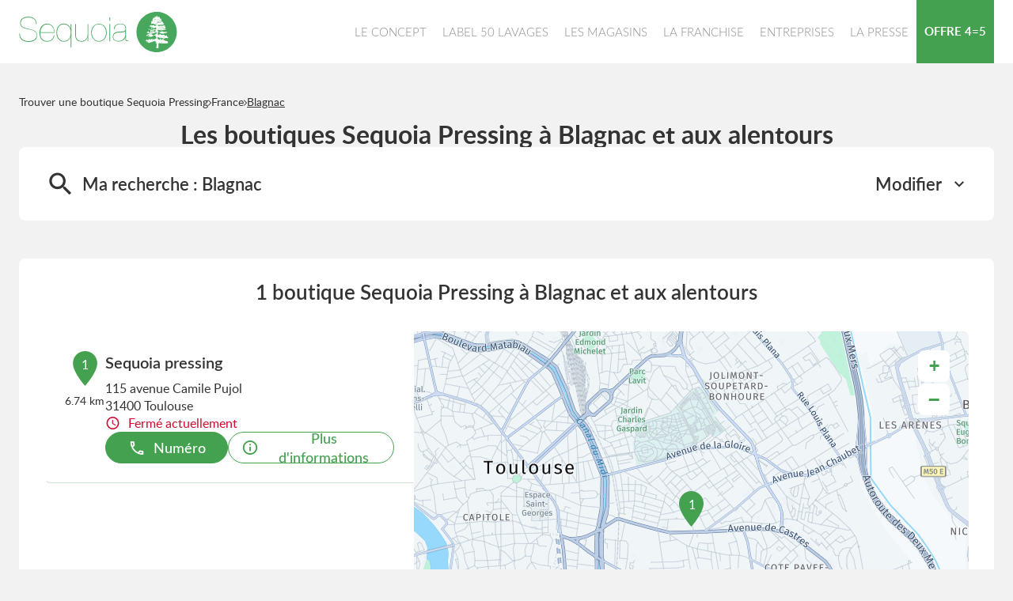

--- FILE ---
content_type: text/html; charset=utf-8
request_url: https://boutiques.sequoiapressing.fr/fr/france-FR/blagnac/results
body_size: 11711
content:
<!DOCTYPE html><html lang="fr"><head><script>
                window.dataLayer = window.dataLayer || [];
                
              </script><meta charSet="utf-8"/><script>
                                (function(w,d,s,l,i){w[l]=w[l]||[];w[l].push({'gtm.start':
                                    new Date().getTime(),event:'gtm.js'});var f=d.getElementsByTagName(s)[0],
                                    j=d.createElement(s),dl=l!='dataLayer'?'&l='+l:'';j.async=true;j.src=
                                    'https://www.googletagmanager.com/gtm.js?id='+i+dl;f.parentNode.insertBefore(j,f);
                                })(window,document,'script','dataLayer','GTM-5BR8X2K7');</script><meta name="viewport" content="width=device-width, initial-scale=1"/><link rel="icon" href="/favicon.ico"/><title>Les boutiques  à Blagnac - Toutes les boutiques  Sequoia Pressing</title><meta name="description" content="boutiques  Sequoia Pressing : Trouvez la boutique  Sequoia Pressing à Blagnac."/><link rel="canonical" href="https://boutiques.sequoiapressing.fr/fr/france-FR/blagnac/results"/><script type="application/ld+json">{"@context":"https://schema.org","@type":"BreadcrumbList","itemListElement":[{"@type":"ListItem","position":1,"name":"Trouver une boutique Sequoia Pressing","item":"https://boutiques.sequoiapressing.fr/fr"},{"@type":"ListItem","position":2,"name":"France","item":"https://boutiques.sequoiapressing.fr/fr/france-FR"},{"@type":"ListItem","position":3,"name":"Blagnac","item":"https://boutiques.sequoiapressing.fr/fr/france-FR/blagnac/results"}]}</script><meta name="next-head-count" content="8"/><link rel="preload" href="/_next/static/css/744b207cf2a6ed60.css" as="style"/><link rel="stylesheet" href="/_next/static/css/744b207cf2a6ed60.css" data-n-g=""/><noscript data-n-css=""></noscript><script defer="" nomodule="" src="/_next/static/chunks/polyfills-5cd94c89d3acac5f.js"></script><script src="/_next/static/chunks/webpack-21aeeaaa5b28d1d8.js" defer=""></script><script src="/_next/static/chunks/framework-a88c9c524f289910.js" defer=""></script><script src="/_next/static/chunks/main-fbbf27b596e7e644.js" defer=""></script><script src="/_next/static/chunks/pages/_app-25acd673d97c096a.js" defer=""></script><script src="/_next/static/chunks/645-e95b14288985aa1d.js" defer=""></script><script src="/_next/static/chunks/618-00d03e75ad5bb56a.js" defer=""></script><script src="/_next/static/chunks/327-09802b611ba1d412.js" defer=""></script><script src="/_next/static/chunks/pages/%5Bcountry%5D/%5Bparams1%5D/results-fe36dd4979cfaff4.js" defer=""></script><script src="/_next/static/jYry23Xzey1kPjcjWwO2j/_buildManifest.js" defer=""></script><script src="/_next/static/jYry23Xzey1kPjcjWwO2j/_ssgManifest.js" defer=""></script><script src="/_next/static/jYry23Xzey1kPjcjWwO2j/_middlewareManifest.js" defer=""></script></head><body><noscript><iframe src="https://www.googletagmanager.com/ns.html?id=GTM-5BR8X2K7"
            height="0" width="0" style="display:none;visibility:hidden"></iframe></noscript><div id="__next" data-reactroot=""><div><div class="em-page__container results"><header class="header"><div class="header__container close"><div class="header__content"><div class="header__block-container"><div class="header__container-left"><a class="header__brand-link" href="https://www.sequoiapressing.fr/" aria-label="Lien vers le site officiel de Sequoia Pressing"><div class="header__brand-link-logo"></div></a></div><i class="header__burger-icon icon-burger-2"></i></div><nav class="header__links-container header__links-container--closed"><div class="header__container-middle"><a class="header__nav-link" href="https://www.sequoiapressing.fr/le-concept"><span class="header__nav-label">Le concept</span></a><a class="header__nav-link" href="https://www.sequoiapressing.fr/label-50-washes"><span class="header__nav-label">Label 50 lavages</span></a><a class="header__nav-link" href="https://boutiques.sequoiapressing.fr/"><span class="header__nav-label">Les magasins</span></a><a class="header__nav-link" href="https://www.sequoiapressing.fr/la-franchise"><span class="header__nav-label">La franchise</span></a><a class="header__nav-link" href="https://www.sequoiapressing.fr/le-service-aux-entreprises"><span class="header__nav-label">Entreprises</span></a><a class="header__nav-link" href="https://www.sequoiapressing.fr/la-presse"><span class="header__nav-label">La presse</span></a><a class="header__nav-link" href="https://www.sequoiapressing.fr/offre-45"><span class="header__nav-label">Offre 4=5</span></a></div></nav></div></div></header><main role="main"><div class="heading__container"><div class="heading__elements-container"><nav data-testid="breadcrumb-component" class="em-breadcrumb__container desktop" aria-label="Fil d&#x27;Ariane" role="navigation"><ol class="em-breadcrumb__line"><li class="em-breadcrumb__element-container"><a data-testid="" class="em-breadcrumb__path-line" href="/fr">Trouver une boutique Sequoia Pressing</a></li><li class="em-breadcrumb__element-container"><span class="em-breadcrumb__separator" aria-hidden="true"></span><a data-testid="FRA" class="em-breadcrumb__path-line" href="/fr/france-FR">France</a></li><li class="em-breadcrumb__element-container"><span class="em-breadcrumb__separator" aria-hidden="true"></span><a data-testid="Blagnac" class="em-breadcrumb__path-line" aria-current="page">Blagnac</a></li></ol></nav><h1 class="heading__page-title" tabindex="-1">Les boutiques  Sequoia Pressing à Blagnac et aux alentours</h1><div class="em-frame__container em-searchform"><div class="em-searchform__title-container"><div class="em-searchform__title" data-testid="searchFormTitle"><div class="em-searchform__title-left"><span class="icon-recherche-titre" aria-hidden="true"></span><p role="heading" aria-level="2" class="em-searchform__title-left-text">Ma recherche</p></div><button class="em-searchform__title-right" aria-expanded="true"><span>Modifier</span><span class="icon-chevron-dropdown--up" aria-hidden="true"></span></button></div></div><div class="em-searchform__search-container"><div class="em-multi-select__container advancedFilters"><button class="em-button em-button--secondary em-multi-select__button" data-testid="em-multi-select__button" role="button" aria-controls="multiselect-options" aria-expanded="false"><span class="em-button__icon icon-advancedFilters" aria-hidden="true"></span>Critères avancés</button><ul data-testid="ui-multiselect-options" class="em-multi-select__options-container" role="group" id="multiselect-options"><li id="multiselect-option-blanchisserie" class="em-multi-select__option"><div class="em-ui-checkbox__container blanchisserie" role="checkbox" aria-checked="false" tabindex="0"><span class="em-ui-checkbox__checkmark"></span>Blanchisserie</div></li><li id="multiselect-option-desinfection" class="em-multi-select__option"><div class="em-ui-checkbox__container desinfection" role="checkbox" aria-checked="false" tabindex="0"><span class="em-ui-checkbox__checkmark"></span>Désinfection du linge</div></li><li id="multiselect-option-impermeabilisation" class="em-multi-select__option"><div class="em-ui-checkbox__container impermeabilisation" role="checkbox" aria-checked="false" tabindex="0"><span class="em-ui-checkbox__checkmark"></span>Imperméabilisation</div></li><li id="multiselect-option-repassage" class="em-multi-select__option"><div class="em-ui-checkbox__container repassage" role="checkbox" aria-checked="false" tabindex="0"><span class="em-ui-checkbox__checkmark"></span>Lavage et Repassage au Kilo</div></li><li id="multiselect-option-lavage" class="em-multi-select__option"><div class="em-ui-checkbox__container lavage" role="checkbox" aria-checked="false" tabindex="0"><span class="em-ui-checkbox__checkmark"></span>Lavage à l&#x27;eau</div></li><li id="multiselect-option-chaussures" class="em-multi-select__option"><div class="em-ui-checkbox__container chaussures" role="checkbox" aria-checked="false" tabindex="0"><span class="em-ui-checkbox__checkmark"></span>Nettoyage de chaussures</div></li><li id="multiselect-option-couette" class="em-multi-select__option"><div class="em-ui-checkbox__container couette" role="checkbox" aria-checked="false" tabindex="0"><span class="em-ui-checkbox__checkmark"></span>Nettoyage de couette</div></li><li id="multiselect-option-rideaux" class="em-multi-select__option"><div class="em-ui-checkbox__container rideaux" role="checkbox" aria-checked="false" tabindex="0"><span class="em-ui-checkbox__checkmark"></span>Nettoyage de rideaux</div></li><li id="multiselect-option-tapis" class="em-multi-select__option"><div class="em-ui-checkbox__container tapis" role="checkbox" aria-checked="false" tabindex="0"><span class="em-ui-checkbox__checkmark"></span>Nettoyage de tapis</div></li><li id="multiselect-option-sec" class="em-multi-select__option"><div class="em-ui-checkbox__container sec" role="checkbox" aria-checked="false" tabindex="0"><span class="em-ui-checkbox__checkmark"></span>Nettoyage à sec</div></li><li id="multiselect-option-couture" class="em-multi-select__option"><div class="em-ui-checkbox__container couture" role="checkbox" aria-checked="false" tabindex="0"><span class="em-ui-checkbox__checkmark"></span>Service de couture et de retouche</div></li><li id="multiselect-option-teinture" class="em-multi-select__option"><div class="em-ui-checkbox__container teinture" role="checkbox" aria-checked="false" tabindex="0"><span class="em-ui-checkbox__checkmark"></span>Teinture</div></li><li id="multiselect-option-vetements" class="em-multi-select__option"><div class="em-ui-checkbox__container vetements" role="checkbox" aria-checked="false" tabindex="0"><span class="em-ui-checkbox__checkmark"></span>Vêtements</div></li></ul></div><div class="em-search-module__search-field em-text-input searchField" data-testid="search-module"><div role="combobox" aria-haspopup="listbox" aria-owns="react-autowhatever-1" aria-expanded="false" class="react-autosuggest__container"><input type="text" value="" autoComplete="off" aria-autocomplete="list" aria-controls="react-autowhatever-1" class="react-autosuggest__input" placeholder="Rue / Ville / Code postal" aria-label="Rue / Ville / Code postal"/><div id="react-autowhatever-1" class="react-autosuggest__suggestions-container"></div></div><button class="em-button em-button--secondary location-button" data-testid="location-button" role="button"><span class="em-button__icon icon-me-localiser" aria-hidden="true"></span><span class="sr-only">Utiliser ma position</span></button><div class="sr-only" aria-live="polite" aria-atomic="true"></div></div><button class="em-button em-button--primary search-button" data-testid="search-button" disabled="" id="search-button" role="button"><span class="em-button__icon icon-recherche-titre" aria-hidden="true"></span>Recherche</button></div></div></div></div><div class="em-layout__container"><div class="em-results__container"><div class="dual-frame__container"><h2 class="dual-frame__dual-frame-label">1 boutique  Sequoia Pressing à Blagnac et aux alentours</h2><div class="dual-frame__tab"><button class="dual-frame__tablinks dual-frame__tablinks--active" aria-current="true">Liste</button><button class="dual-frame__tablinks" aria-hidden="true" tabindex="-1">Carte</button></div><div class="dual-frame__frames-container"><div class="dual-frame__frame-1 dual-frame__frame-1--opened" data-testid="results-dual-frame-1" tabindex="-1"><div class="pois-list__container" data-testid="pois-list" role="list"><div class="em-frame__container em-poi-list-element__frame GATO" role="listitem"><div class="em-poi-list-element__container" data-testid="poi-list-element"><div class="em-poi-list-element__marker-container"><div class="em-poi-list-element__marker-icon"><p class="em-poi-list-element__marker-label">1</p></div><p class="em-poi-list-element__marker-distance">6.74 km</p></div><div class="em-poi-list-element__poi-container"><h3 class="em-poi-list-element__poi-name"><a href="/fr/france-FR/GATO/sequoia-pressing/details">Sequoia pressing</a></h3><div class="em-poi-list-element__poi-details"><address class="em-address-lines__container em-poi-list-element__address-lines" data-testid="address-lines"><span>115 avenue Camile Pujol</span><span>31400 Toulouse</span></address><p data-testid="schedules-infos" class="em-schedule-info__container em-poi-list-element__schedule-info"><span class="em-schedule-info__icon icon-em-schedule-info" aria-hidden="true"></span>Fermé actuellement</p><div class="em-buttons-block__container em-poi-list-element__buttons-block" data-testid="buttons-block"><button class="em-button em-button--primary display-cta-display-phone-results" data-testid="display-cta-display-phone-results" role="button"><span class="em-button__icon icon-telephone" aria-hidden="true"></span>Numéro</button><button class="em-button em-button--secondary button-more-info" data-testid="button-more-info" role="button"><span class="em-button__icon icon-plus-d-info" aria-hidden="true"></span>Plus d&#x27;informations</button></div></div></div></div></div></div></div><div class="dual-frame__frame-2" data-testid="results-dual-frame-2"></div></div></div></div><div id="seo-index-proximity" class="em-seo-indexes__container proximity"><div class="em-seo-indexes__title-container"><h2 class="em-seo-indexes__title">Les boutiques  Sequoia Pressing dans les villes à proximité</h2><span class="icon icon-chevron-dropdown--down" aria-hidden="true"></span></div><ul class="em-seo-indexes__index-column"><li class="em-seo-indexes__element"><a data-testid="index-element" href="/fr/france-FR/blagnac/results" class="em-seo-indexes__link" title="Blagnac">Blagnac</a></li><li class="em-seo-indexes__element"><a data-testid="index-element" href="/fr/france-FR/toulouse/results" class="em-seo-indexes__link" title="Toulouse">Toulouse</a></li><li class="em-seo-indexes__element"><a data-testid="index-element" href="/fr/france-FR/colomiers/results" class="em-seo-indexes__link" title="Colomiers">Colomiers</a></li><li class="em-seo-indexes__element"><a data-testid="index-element" href="/fr/france-FR/tournefeuille/results" class="em-seo-indexes__link" title="Tournefeuille">Tournefeuille</a></li><li class="em-seo-indexes__element"><a data-testid="index-element" href="/fr/france-FR/cugnaux/results" class="em-seo-indexes__link" title="Cugnaux">Cugnaux</a></li><li class="em-seo-indexes__element"><a data-testid="index-element" href="/fr/france-FR/muret/results" class="em-seo-indexes__link" title="Muret">Muret</a></li></ul></div><nav data-testid="breadcrumb-component" class="em-breadcrumb__container mobile" aria-label="Fil d&#x27;Ariane" role="navigation"><ol class="em-breadcrumb__line"><li class="em-breadcrumb__element-container"><a data-testid="" class="em-breadcrumb__path-line" href="/fr">Trouver une boutique Sequoia Pressing</a></li><li class="em-breadcrumb__element-container"><span class="em-breadcrumb__separator" aria-hidden="true"></span><a data-testid="FRA" class="em-breadcrumb__path-line" href="/fr/france-FR">France</a></li><li class="em-breadcrumb__element-container"><span class="em-breadcrumb__separator" aria-hidden="true"></span><a data-testid="Blagnac" class="em-breadcrumb__path-line" aria-current="page">Blagnac</a></li></ol></nav><p class="em-copyright" lang="en">Powered by <a href="https://www.evermaps.com">evermaps ©</a></p></div></main><footer class="footer"><div class="footer__container"><div class="footer__rs-links"><a class="footer__rs-link icon-footer-facebook" href="https://www.facebook.com/sequoiapressingofficiel/?fref=ts" target="_blank" rel="noreferrer" aria-label="Lien vers la page Facebook Sequoia Pressing"></a><a class="footer__rs-link icon-footer-twitter" href="https://mobile.twitter.com/SequoiaPressing" target="_blank" rel="noreferrer" aria-label="Lien vers la page Twitter Sequoia Pressing"></a><a class="footer__rs-link icon-footer-instagram" href="https://www.instagram.com/sequoia.pressing/?hl=en" target="_blank" rel="noreferrer" aria-label="Lien vers la page Instagram Sequoia Pressing"></a></div><div class="footer__container-all-links"><div class="footer__nav-links"><a class="footer__nav-link concept" href="https://www.sequoiapressing.fr/le-concept">Le concept</a><a class="footer__nav-link stores" href="https://boutiques.sequoiapressing.fr/">Les magasins</a><a class="footer__nav-link franchise" href="https://www.sequoiapressing.fr/la-franchise">La franchise</a><a class="footer__nav-link founder" href="https://www.sequoiapressing.fr/a-propos-du-fondateur">À propos du fondateur</a><a class="footer__nav-link services" href="https://www.sequoiapressing.fr/le-service-aux-entreprises">Services aux entreprises</a><a class="footer__nav-link newspaper" href="https://www.sequoiapressing.fr/la-presse">La presse</a><a class="footer__nav-link offer" href="https://www.sequoiapressing.fr/offre-45">Offre 4=5</a><a class="footer__nav-link products" href="https://www.sequoiapressing.fr/les-produits">Les produits</a><a class="footer__nav-link terms" href="https://assets-global.website-files.com/61d6e9e340b884634f9a99a9/61dff6e5ccff1e898a1b3c34_CONDITIONS_GENERALES_DES_PRESTATIONS_NETTOYAGE_PROFESSIONNEL_ET_BLANCHISSERIE_2021.pdf">Conditions générales</a><a class="footer__nav-link franchises" href="https://www.sequoiapressing.fr/espace-franchise">Espace franchisé</a></div><div class="footer__nav-links"><a class="footer__nav-link biologic" href="https://www.sequoiapressing.fr/en/pressing-biologique">Pressing biologique</a><a class="footer__nav-link companies" href="https://www.sequoiapressing.fr/pressing-entreprise">Pressing entreprises</a><a class="footer__nav-link hotels" href="https://www.sequoiapressing.fr/pressing-hotels">Pressing hôtels</a><a class="footer__nav-link environment" href="https://www.sequoiapressing.fr/respectueux-de-lenvironnement">Pressing respect environnement</a><a class="footer__nav-link perchloroethylene" href="https://www.sequoiapressing.fr/pressing-sans-perchloroethylene">Pressing sans Perchloroéthylène</a><a class="footer__nav-link green" href="https://www.sequoiapressing.fr/pressing-vert">Pressing vert</a><a class="footer__nav-link dry_cleaner" href="https://www.sequoiapressing.fr/teinturerie">Teinturerie</a><a class="footer__nav-link comforter" href="https://www.sequoiapressing.fr/comment-nettoyer-sa-couette-et-ses-oreillers">Nettoyer sa couette</a><a class="footer__nav-link carpet" href="https://www.sequoiapressing.fr/comment-nettoyer-son-tapis">Nettoyer son tapis</a><a class="footer__nav-link recruitment" href="https://www.sequoiapressing.fr/recrutement-sequoia-pressing">Recrutement sequoia pressing</a></div><div class="footer__nav-links container-contact"><a href="https://www.sequoiapressing.fr/mentions-legales" class="footer__nav-link legal_notices">Mentions légales</a><a href="https://maps.app.goo.gl/4JPsHmnL1EASbgxh8" class="footer__nav-link address">55 Rue Réaumur 75002 Paris<br/>Du lundi au vendredi<br/>de 9h à 18h</a><a href="tel:+33981259814" class="footer__nav-link phone">+33 9 81 25 98 14</a><a href="mailto:Contact@sequoiapressing.fr" class="footer__nav-link mail">Contact@sequoiapressing.fr</a></div></div><p class="footer__copyright">Copyright @Sequoia, 2022 | Tous les droits réservés</p></div></footer></div><div class="Toastify"></div></div></div><script id="__NEXT_DATA__" type="application/json">{"props":{"pageProps":{"initialState":{"client":{"device":{"name":""},"modale":{"isOpen":false,"selectedModal":""},"navigation":{"navigationHistory":[],"currentPage":"Home"},"page":{"name":"","title":"","indexes":[],"isScrollAvailable":true},"pois":{"poisList":null},"search":{"values":null,"filters":[]},"control":{"hasLoad":false}}},"isNoIndexPage":false,"pageTitleKey":"results.title.default","translationOptions":{"preposition":"à","location":"Blagnac","postalCode":"31700","count":1},"canonicalUrl":{"current":"https://boutiques.sequoiapressing.fr/fr/france-FR/blagnac/results","previous":"","next":""},"countryCode":"FRA","dualFrameData":{"paginationData":{"count":1,"elementsNumber":1,"currentPage":1,"baseResultUrl":"/fr/france-FR/blagnac/results"},"poisListData":[{"id":"95d117da-df81-468d-8be0-dcc402e887a4","code":"GATO","culture":"FR","distance":6740.85927002,"poiType":"","version":0,"address":{"AddressLine1":"115 avenue Camile Pujol","City":"Toulouse","Country":"FRA","CultureId":"","PostalCode":"31400","AddressLine2":"","BuildingName":"","FirstName":"","LastName":"","Region":"","State":"","SubAdmin":"","SubLocality":"","UnitName":""},"geocoding":{"type":"","data":{"location":{"Address":{"AdditionalData":[],"City":"","Country":"","Region":"","District":"","HouseNumber":"","Label":"","PostalCode":"","State":"","Street":""},"AdminInfo":{"Currency":"","DrivingSide":"","LocalTime":"","SystemOfMeasure":"","TimeZoneOffset":""},"Position":{"Latitude":"0","Longitude":"0"},"LocationId":"","LocationType":"","MapReference":{"AddressId":"","CityId":"","CountryId":"","CountyId":"","ReferenceId":"","RoadLinkId":"","SideOfStreet":"","Spot":0,"StateId":""},"MapView":{"BottomRight":{"Latitude":"0","Longitude":"0"},"TopLeft":{"Latitude":"0","Longitude":"0"}},"NavigationPosition":[]},"relevance":0}},"geocodingAddress":{"CityId":"20096280","City":"Toulouse","PostalCode":"31500","Country":"FRA","State":"Occitanie","NormalizedCity":"toulouse","County":"Haute-Garonne"},"metadata":{"agencyPoiExtension":{"Culture":"","Version":0,"status":{"closeSelected":false,"closedFrom":"","openSelected":false,"openedFrom":"","published":false}},"catchmentArea":{"Culture":"","Version":0,"catchment_area":[]},"categories":[{"key":"0","value":{"Code":"TypeOfPOI","Label":"Type de POI","Values":[{"Code":"poi","Label":"poi","ConsoleCode":"a2ced47d-704b-4ae5-b70b-86ca4c2b655f"}]}}],"contacts":{"Culture":"","Facebook":"","Fax":"","Linkedin":"","Mail":"tgarel@sequoiapressing.fr","Phone":"09 86 23 42 68","Twitter":"","Version":0,"Web":"https://boutiques.sequoiapressing.fr/fr/france-FR/GATO/sequoia-pressing/details","Youtube":"","Snapchat":"","Tiktok":"","Instagram":"","Pinterest":""},"details":{"Culture":"","DefaultImageUrl":"","Description":"\u003cp\u003eDepuis 2008 les équipes de Sequoia pressing ont développé un savoir faire de grande qualité dans un métier de tradition. Les équipes ont associés à ce savoir-faire les équipements les plus modernes et la technologie brevetée Greenearth qui permet un rendu exceptionnel avec un résultat parfait tout en améliorant la durée de vie des vêtements. Sans impact ni pour environnement ni pour la santé, les équipes de Sequoia pressing vous propose en plus du pressing et de la blanchisserie les prestations de retouche de désinfection et d'imperméabilisation. Tout est fait sur place en 48 heures avec un service urgent dans la journée si nécessaire.\u003c/p\u003e","Name":"Sequoia pressing","Siret":"","Version":""},"status":{"ClosedFrom":"","OpenedFrom":"","Published":true},"stats":{"Culture":"FR","Version":null,"AverageRating":4.2,"TotalReviewCount":60}},"position":{"Latitude":43.60091,"Longitude":1.46631},"schedules":{"Defaultweekschedule":[{"name":"Monday","values":{"IsOpen":true,"OpeningRanges":[{"BeginTime":{"Hour":8,"Minute":30},"EndTime":{"Hour":12,"Minute":45}},{"BeginTime":{"Hour":14,"Minute":30},"EndTime":{"Hour":19,"Minute":0}}],"IsToday":false},"index":1},{"name":"Tuesday","values":{"IsOpen":true,"OpeningRanges":[{"BeginTime":{"Hour":8,"Minute":30},"EndTime":{"Hour":12,"Minute":45}},{"BeginTime":{"Hour":14,"Minute":30},"EndTime":{"Hour":19,"Minute":0}}],"IsToday":false},"index":2},{"name":"Wednesday","values":{"IsOpen":true,"OpeningRanges":[{"BeginTime":{"Hour":8,"Minute":30},"EndTime":{"Hour":12,"Minute":45}},{"BeginTime":{"Hour":14,"Minute":30},"EndTime":{"Hour":19,"Minute":0}}],"IsToday":false},"index":3},{"name":"Thursday","values":{"IsOpen":true,"OpeningRanges":[{"BeginTime":{"Hour":8,"Minute":30},"EndTime":{"Hour":12,"Minute":45}},{"BeginTime":{"Hour":14,"Minute":30},"EndTime":{"Hour":19,"Minute":0}}],"IsToday":true},"index":4},{"name":"Friday","values":{"IsOpen":true,"OpeningRanges":[{"BeginTime":{"Hour":8,"Minute":30},"EndTime":{"Hour":12,"Minute":45}},{"BeginTime":{"Hour":14,"Minute":30},"EndTime":{"Hour":19,"Minute":0}}],"IsToday":false},"index":5},{"name":"Saturday","values":{"IsOpen":true,"OpeningRanges":[{"BeginTime":{"Hour":8,"Minute":30},"EndTime":{"Hour":12,"Minute":45}},{"BeginTime":{"Hour":14,"Minute":30},"EndTime":{"Hour":19,"Minute":0}}],"IsToday":false},"index":6},{"name":"Sunday","values":{"IsOpen":false,"OpeningRanges":[],"IsToday":false},"index":0}],"Currentweekschedule":[{"name":"Monday","values":{"IsOpen":true,"OpeningRanges":[{"BeginTime":{"Hour":8,"Minute":30},"EndTime":{"Hour":12,"Minute":45}},{"BeginTime":{"Hour":14,"Minute":30},"EndTime":{"Hour":19,"Minute":0}}],"IsToday":false},"index":1},{"name":"Tuesday","values":{"IsOpen":true,"OpeningRanges":[{"BeginTime":{"Hour":8,"Minute":30},"EndTime":{"Hour":12,"Minute":45}},{"BeginTime":{"Hour":14,"Minute":30},"EndTime":{"Hour":19,"Minute":0}}],"IsToday":false},"index":2},{"name":"Wednesday","values":{"IsOpen":true,"OpeningRanges":[{"BeginTime":{"Hour":8,"Minute":30},"EndTime":{"Hour":12,"Minute":45}},{"BeginTime":{"Hour":14,"Minute":30},"EndTime":{"Hour":19,"Minute":0}}],"IsToday":false},"index":3},{"name":"Thursday","values":{"IsOpen":true,"OpeningRanges":[{"BeginTime":{"Hour":8,"Minute":30},"EndTime":{"Hour":12,"Minute":45}},{"BeginTime":{"Hour":14,"Minute":30},"EndTime":{"Hour":19,"Minute":0}}],"IsToday":true},"index":4},{"name":"Friday","values":{"IsOpen":true,"OpeningRanges":[{"BeginTime":{"Hour":8,"Minute":30},"EndTime":{"Hour":12,"Minute":45}},{"BeginTime":{"Hour":14,"Minute":30},"EndTime":{"Hour":19,"Minute":0}}],"IsToday":false},"index":5},{"name":"Saturday","values":{"IsOpen":true,"OpeningRanges":[{"BeginTime":{"Hour":8,"Minute":30},"EndTime":{"Hour":12,"Minute":45}},{"BeginTime":{"Hour":14,"Minute":30},"EndTime":{"Hour":19,"Minute":0}}],"IsToday":false},"index":6},{"name":"Sunday","values":{"IsOpen":false,"OpeningRanges":[],"IsToday":false},"index":0}],"LimitedSchedules":[],"SpecificSchedules":[],"ExceptionalDaySchedules":[],"currentIsDefault":true},"openingStatus":"Closed","customMetadata":[{"code":"POI_GUEST_SUITE","label":"Guest Suite","data":[{"Code":"id_guest_suite","Label":"ID Guest Suite","Type":"InputText","Value":"26038"},{"Code":"token_guest_suite","Label":"Token Guest Suite","Type":"InputText","Value":"ETc25FPBMqltLImU"}]},{"code":"POI_SERVICES","label":"Services","data":[{"Code":"blanchisserie","Label":"Blanchisserie","Type":"Flag","Value":true},{"Code":"chaussures","Label":"Nettoyage de chaussures","Type":"Flag","Value":true},{"Code":"couette","Label":"Nettoyage de couette","Type":"Flag","Value":true},{"Code":"couture","Label":"Service de couture et de retouche","Type":"Flag","Value":true},{"Code":"desinfection","Label":"Désinfection du linge","Type":"Flag","Value":true},{"Code":"impermeabilisation","Label":"Imperméabilisation","Type":"Flag","Value":true},{"Code":"lavage","Label":"Lavage à l'eau","Type":"Flag","Value":true},{"Code":"repassage","Label":"Lavage et repassage au kilo","Type":"Flag","Value":true},{"Code":"rideaux","Label":"Nettoyage de rideaux","Type":"Flag","Value":true},{"Code":"sec","Label":"Nettoyage à sec","Type":"Flag","Value":true},{"Code":"tapis","Label":"Nettoyage de tapis","Type":"Flag","Value":true},{"Code":"teinture","Label":"Teinture","Type":"Flag","Value":true},{"Code":"vetements","Label":"Teinture pour vêtements","Type":"Flag","Value":true}]}],"medias":[],"geoAdmin":{"city":{"id":11803,"code":"31555"},"county":{"id":32,"code":"31"},"state":{"id":15,"code":"76"},"country":{"id":1,"code":"FRA"}}}],"mapData":{"defaultBounding":{"latitude":43.63458,"longitude":1.39684}}},"nationalCampaigns":[],"links":[{"level":"home","label":"","url":"/fr","position":1},{"level":"country","label":"FRA","url":"/fr/france-FR","position":2},{"level":"query","label":"Blagnac","url":"/fr/france-FR/blagnac/results","position":3}],"searchValues":{"type":"ci","latitude":43.63458,"longitude":1.39684,"country":"FRA","countryId":null,"state":"Occitanie","stateId":null,"county":"Occitanie","countyId":null,"city":"Blagnac","cityId":null,"postalCode":"31700","district":null,"districtId":null,"locationId":"here:cm:namedplace:20094840"},"filters":[],"config":{"hereConfig":{"hereApiKey":"nv_zXJGp1Z22vajzOca0Ztd4gQL2-DWkxwiOAguSrK4","hereLanguage":"FR"},"type":"DryCleaningOrLaundry","logo":"https://boutiques.sequoiapressing.fr/img/logo.svg","baseUrl":"https://boutiques.sequoiapressing.fr","backUrl":"https://boutiques.sequoiapressing.fr","baseChunckUrl":"https://boutiques.sequoiapressing.fr","gtmKey":"GTM-5BR8X2K7","languages":["fr"],"defaultLanguage":"fr","countries":["FRA","MAR"],"seoCountries":["FRA","MAR"],"defaultCountry":"FRA","copyright":{"displayComponent":true},"hasAllPoiPage":true,"hasHomeCountryPage":true,"displayAllIndexLink":true,"hasAdvancedFilters":true,"advancedFilters":["blanchisserie","desinfection","impermeabilisation","repassage","lavage","chaussures","couette","rideaux","tapis","sec","couture","teinture","vetements"],"composedFilters":{"operator":"and","filters":[{"code":"blanchisserie","path":"Metadata.POI_SERVICES.blanchisserie","type":"boolean","value":true,"operator":"equal"},{"code":"desinfection","path":"Metadata.POI_SERVICES.desinfection","type":"boolean","value":true,"operator":"equal"},{"code":"impermeabilisation","path":"Metadata.POI_SERVICES.impermeabilisation","type":"boolean","value":true,"operator":"equal"},{"code":"repassage","path":"Metadata.POI_SERVICES.repassage","type":"boolean","value":true,"operator":"equal"},{"code":"lavage","path":"Metadata.POI_SERVICES.lavage","type":"boolean","value":true,"operator":"equal"},{"code":"chaussures","path":"Metadata.POI_SERVICES.chaussures","type":"boolean","value":true,"operator":"equal"},{"code":"couette","path":"Metadata.POI_SERVICES.couette","type":"boolean","value":true,"operator":"equal"},{"code":"rideaux","path":"Metadata.POI_SERVICES.rideaux","type":"boolean","value":true,"operator":"equal"},{"code":"tapis","path":"Metadata.POI_SERVICES.tapis","type":"boolean","value":true,"operator":"equal"},{"code":"sec","path":"Metadata.POI_SERVICES.sec","type":"boolean","value":true,"operator":"equal"},{"code":"couture","path":"Metadata.POI_SERVICES.couture","type":"boolean","value":true,"operator":"equal"},{"code":"teinture","path":"Metadata.POI_SERVICES.teinture","type":"boolean","value":true,"operator":"equal"},{"code":"vetements","path":"Metadata.POI_SERVICES.vetements","type":"boolean","value":true,"operator":"equal"}]},"hasTravelTimes":false,"mapConfig":{"mapType":"Here","maxClusterRadius":40,"iconAnchor":[16,48],"fitBoundsPadding":[30,30],"fitBoundsMaxZoom":14,"hasDetailControls":true},"indexConfig":{"displayPoiIndexOnDetail":true,"poiIndexLimit":21},"showSearchLabel":true,"poiElementDisplayConfig":{"phone":false,"schedulesInfos":true},"itineraryType":"Default","pagination":{"range":20},"hideDescriptionSecondColumn":false,"customerWebSite":"https://www.sequoiapressing.fr/"},"indexPageData":{"indexBlocType":"Proximity","data":[{"url":"/fr/france-FR/blagnac/results","label":"Blagnac","postalCode":"31700","distance":null,"cityIndex":11323,"identifier":"blagnac","country":"FRA","location":{"Latitude":43.641,"Longitude":1.377},"population":26466,"poiCount":1},{"url":"/fr/france-FR/toulouse/results","label":"Toulouse","postalCode":"31000","distance":null,"cityIndex":11803,"identifier":"toulouse","country":"FRA","location":{"Latitude":43.6007,"Longitude":1.4328},"population":504078,"poiCount":1},{"url":"/fr/france-FR/colomiers/results","label":"Colomiers","postalCode":"31770","distance":null,"cityIndex":11403,"identifier":"colomiers","country":"FRA","location":{"Latitude":43.6116,"Longitude":1.3245},"population":40159,"poiCount":1},{"url":"/fr/france-FR/tournefeuille/results","label":"Tournefeuille","postalCode":"31170","distance":null,"cityIndex":11805,"identifier":"tournefeuille","country":"FRA","location":{"Latitude":43.5747,"Longitude":1.3338},"population":29439,"poiCount":1},{"url":"/fr/france-FR/cugnaux/results","label":"Cugnaux","postalCode":"31270","distance":null,"cityIndex":11410,"identifier":"cugnaux","country":"FRA","location":{"Latitude":43.5446,"Longitude":1.3432},"population":20341,"poiCount":1},{"url":"/fr/france-FR/muret/results","label":"Muret","postalCode":"31600","distance":null,"cityIndex":11644,"identifier":"muret","country":"FRA","location":{"Latitude":43.4407,"Longitude":1.2987},"population":25060,"poiCount":1}]},"pageName":"results","_nextI18Next":{"initialI18nStore":{"fr":{"common":{"brand":"Sequoia Pressing","Counties":"Départements","Cities":{"FRA":"Les $t(typeOfPoi)s $t(brand) en France","MAR":"Les $t(typeOfPoi)s $t(brand) au Maroc"},"PoiProximity":"Les $t(typeOfPoi)s $t(typeOfPoiSupplement) $t(brand) à proximité","Proximity":"Les $t(typeOfPoi)s $t(typeOfPoiSupplement) $t(brand) dans les villes à proximité","indexLabel":{"Cities":"{{label}}","Proximity":"{{label}}","PoiProximity":"{{label}} {{location}} {{postalCode}}","AllPois":"{{label}} {{location}} {{postalCode}}","County":"{{label}}"},"typeOfPoi":"boutique","typeOfPoiSupplement":"","noPoiFound":"Il n'y a aucune $t(typeOfPoi) $t(typeOfPoiSupplement) $t(brand) dans votre zone de recherche. ","here":"Veuillez chercher dans les villes à proximité.","weekDay":{"Monday":"Lundi","Tuesday":"Mardi","Wednesday":"Mercredi","Thursday":"Jeudi","Friday":"Vendredi","Saturday":"Samedi","Sunday":"Dimanche"},"monthLabel":{"January":"Janvier","February":"Février","March":"Mars","April":"Avril","May":"Mai","June":"Juin","July":"Juillet","August":"Août","September":"Septembre","October":"Octobre","November":"Novembre","December":"Décembre"},"breadcrumb":{"homeTitle":"Trouver une $t(typeOfPoi) $t(brand)","allpoi":{"FRA":"Toutes nos $t(typeOfPoi)s $t(brand) en France","MAR":"Toutes nos $t(typeOfPoi)s $t(brand) au Maroc"},"ariaLabel":"Fil d'Ariane"},"buttonBlock":{"display-phone-details":"Afficher le numéro","display-phone-results":"Numéro","more-info":"Plus d'informations","contactUs":"Nous contacter","contacts":"Recevoir nos coordonnées","rdv":"Prendre rendez-vous"},"countries":{"FRA":"France","GLP":"Guadeloupe","MTQ":"Martinique","GUF":"Guyane","REU":"La Réunion","SPM":"Saint-Pierre-et-Miquelon","MYT":"Mayotte","BLM":"Saint-Barthélemy","MAF":"Saint-Martin","WLF":"Wallis-et-Futuna","PYF":"Polynésie française","NCL":"Nouvelle-Calédonie","BEL":"Belgique","MAR":"Maroc"},"country-select":{"FRA":"France","MAR":"Maroc"},"searchForm":{"search":"Recherche","defaultTitle":"Ma recherche","historyTitle":"Ma recherche : ","near-me":"à proximité","customTitle":"Modifier","localizeMe":"Utiliser ma position","or":"ou","country":"Pays","tooltip":{"search":"rechercher"},"placeholder":"Rue / Ville / Code postal","suggestionsAriaLabel":"Les suggestions","suggestionsCountLabel_zero":"Aucune suggestion disponible","suggestionsCountLabel_one":"{{count}} suggestion disponible","suggestionsCountLabel_other":"{{count}} suggestions disponibles"},"searchModule":{"wrongSuggestionMessage":"Nous n'avons pas pu obtenir toutes les informations sur cette adresse. Veuillez en choisir une autre dans la liste."},"geolocationError":{"permissionDenied":"Veuillez autoriser l'accès à votre position et réessayer","positionUnavailable":"La position n'a pas pu être déterminée","timeout":"La localisation est trop longue, veuillez réessayer","unknown":"Une erreur inconnue s'est produite, veuillez réessayer"},"home":{"headTitle":{"FRA":"Toutes les $t(typeOfPoi)s $t(typeOfPoiSupplement) $t(brand)","MAR":"Toutes les $t(typeOfPoi)s $t(typeOfPoiSupplement) $t(brand)"},"metadata":{"description":{"FRA":"$t(typeOfPoi)s $t(typeOfPoiSupplement) $t(brand) : Trouvez la $t(typeOfPoi) $t(typeOfPoiSupplement) $t(brand) la plus proche de chez vous.","MAR":"$t(typeOfPoi)s $t(typeOfPoiSupplement) $t(brand) : Trouvez la $t(typeOfPoi) $t(typeOfPoiSupplement) $t(brand) la plus proche de chez vous."}},"title":{"FRA":"Trouver une $t(typeOfPoi) $t(brand)","MAR":"Trouver une $t(typeOfPoi) $t(brand)"}},"results":{"headTitle":{"default_one":"Les $t(typeOfPoi)s $t(typeOfPoiSupplement) {{preposition}} {{location}} - Toutes les $t(typeOfPoi)s $t(typeOfPoiSupplement) $t(brand)","default_other":"Les $t(typeOfPoi)s $t(typeOfPoiSupplement) {{preposition}} {{location}} - Toutes les $t(typeOfPoi)s $t(typeOfPoiSupplement) $t(brand) - Page {{count}}","geolocation_one":"Les $t(typeOfPoi)s $t(typeOfPoiSupplement) - Toutes les $t(typeOfPoi)s $t(typeOfPoiSupplement) $t(brand) $t(results.near-me)","geolocation_other":"Les $t(typeOfPoi)s $t(typeOfPoiSupplement) - Toutes les $t(typeOfPoi)s $t(typeOfPoiSupplement) $t(brand) $t(results.near-me) - Page {{count}}"},"metadata":{"description":{"default_one":"$t(typeOfPoi)s $t(typeOfPoiSupplement) $t(brand) : Trouvez la $t(typeOfPoi) $t(typeOfPoiSupplement) $t(brand) {{preposition}} {{location}}.","default_other":"$t(typeOfPoi)s $t(typeOfPoiSupplement) $t(brand) : Trouvez la $t(typeOfPoi) $t(typeOfPoiSupplement) $t(brand) {{preposition}} {{location}} - Page {{count}}.","geolocation_one":"$t(typeOfPoi)s $t(typeOfPoiSupplement) $t(brand) : Trouvez la $t(typeOfPoi) $t(typeOfPoiSupplement) $t(brand) $t(results.near-me).","geolocation_other":"$t(typeOfPoi)s $t(typeOfPoiSupplement) $t(brand) : Trouvez la $t(typeOfPoi) $t(typeOfPoiSupplement) $t(brand) $t(results.near-me) - Page {{count}}."}},"title":{"default_one":"Les $t(typeOfPoi)s $t(typeOfPoiSupplement) $t(brand) {{preposition}} {{location}} et aux alentours","default_other":"Les $t(typeOfPoi)s $t(typeOfPoiSupplement) $t(brand) {{preposition}} {{location}} et aux alentours - Page {{count}}","geolocation_one":"Les $t(typeOfPoi)s $t(typeOfPoiSupplement) $t(brand) $t(results.near-me)","geolocation_other":"Les $t(typeOfPoi)s $t(typeOfPoiSupplement) $t(brand) $t(results.near-me) - Page {{count}}"},"subtitle_default_zero":"Aucune $t(typeOfPoi) $t(typeOfPoiSupplement) $t(brand) n'a été trouvée {{preposition}} {{location}}","subtitle_default_one":"{{count}} $t(typeOfPoi) $t(typeOfPoiSupplement) $t(brand) {{preposition}} {{location}} et aux alentours","subtitle_default_other":"{{count}} $t(typeOfPoi)s $t(typeOfPoiSupplement) $t(brand) {{preposition}} {{location}} et aux alentours","subtitle_geolocation_zero":"Aucune $t(typeOfPoi) $t(typeOfPoiSupplement) $t(brand) n'a été trouvée $t(results.near-me)","subtitle_geolocation_one":"{{count}} $t(typeOfPoi) $t(typeOfPoiSupplement) $t(brand) $t(results.near-me)","subtitle_geolocation_other":"{{count}} $t(typeOfPoi)s $t(typeOfPoiSupplement) $t(brand) $t(results.near-me)","schedulesInfo":"Ouvert de {{BeginHour}}H à {{EndHour}}","schedulesInfoWithMinutes":"Ouvert de {{BeginHour}}H{{BeginMinutes}} à {{EndHour}}H{{EndMinutes}}","distance":"{{count}} {{metricSystem}}","near-me":"à proximité","list":"Liste","map":"Carte","targetPositionLabel":"Ma position","page":"- Page {{index}}"},"details":{"headTitle":"{{POI_NAME}} - $t(typeOfPoi) $t(typeOfPoiSupplement) {{POI_CITY_NAME}}","metadata":{"description":"{{POI_NAME}}, $t(typeOfPoi) $t(typeOfPoiSupplement) $t(brand) {{POI_CITY_NAME}}."},"title":"Votre $t(typeOfPoi) $t(typeOfPoiSupplement) $t(brand) {{preposition}} {{location}}","exceptionalCommunicationTitle":"Communication exceptionnelle","exceptionalSchedulesDateFormat":"$t(weekDay.{{dayName}}) {{dateNumber}} $t(monthLabel.{{month}}) {{year}}","detailMapCardTitle":"","servicesCardTitle":"Services","socialsCardTitle":"Restons en contact","detailMap":{"itineraryButton":"Itinéraire","navigateIntoMapButton":"Naviguer","reloaded":"Réinitialiser la Carte"},"schedulesCard":{"current":"Horaires d'ouverture de la $t(typeOfPoi)","exceptional":"Horaires exceptionnels à venir","default":"Horaires habituels"},"poiImageAlt":"Magasin {{POI_NAME}} - {{POI_CITY_NAME}} ({{POI_POSTAL_CODE}}) Visuel {{index}}","poiImageAltDefault":"$t(typeOfPoi) $t(typeOfPoiSupplement) $t(brand)","defaultPoiDescription":"Depuis 2008 les équipes de Sequoia pressing ont développé un savoir faire de grande qualité dans un métier de tradition. Les équipes ont associés à ce savoir-faire les équipements les plus modernes et la technologie brevetée Greenearth qui permet un rendu exceptionnel avec un résultat parfait tout en améliorant la durée de vie des vêtements. Sans impact ni pour environnement ni pour la santé, les équipes de Sequoia pressing vous propose en plus du pressing et de la blanchisserie les prestations de retouche de désinfection et d'imperméabilisation. Tout est fait sur place en 48 heures avec un service urgent dans la journée si nécessaire.","contactForm":{"title":"Contactez-nous","mention":"* Champs obligatoires","successMessage":"Votre demande de prise de contact a bien été prise en compte.","failedMessage":"Une erreur s'est produite, veuillez réessayer.","submitButton":"Envoyer","name":{"placeholder":"Nom *","aria-label":"Nom","error":"Le nom est requis"},"firstName":{"placeholder":"Prénom *","aria-label":"Prénom","error":"Le prénom est requis"},"email":{"placeholder":"Email *","aria-label":"Email","error":"L'email n'est pas au bon format"},"phone":{"placeholder":"Téléphone *","aria-label":"Téléphone","error":"Le téléphone n'est pas au bon format"},"postalCode":{"placeholder":"Code Postal *","aria-label":"Code Postal","error":"Le code postal n'est pas au bon format"},"message":{"placeholder":"Votre message *","aria-label":"Votre message","error":"Le message doit contenir au moins 10 caractères"}}},"searchwidget-demo":{"title":"Demo SearchWidget"},"schedulesRange":{"alwaysOpen":"24/24","closed":"Fermé"},"schedulesInfos":{"closedToday":"Fermé aujourd'hui","closed":"Fermé actuellement","isOpen":"Ouvert actuellement","alwaysOpen":"Ouvert 24h/24","alwaysClosed":"Fermé aujourd'hui","openToday":"Ouvert Aujourd'hui de {{beginHour}}H{{beginMinutes}} à {{endHour}}H{{endMinutes}}","open":"Ouvert {{openingHour}}","and":" et ","range":"de {{beginHour}}H{{beginMinutes}} à {{endHour}}H{{endMinutes}}"},"error":{"title":"Trouver une $t(typeOfPoi) $t(brand)","homeLink":"RETOUR A LA PAGE D'ACCUEIL","defaultHeadTitle":"Une erreur est survenue","defaultTitle":"{{statusCode}}","defaultMessage":"Une erreur est survenue","errorText":"error text","notFoundHeadTitle":"404 - Page introuvable","notFoundTitle":"404","notFoundMessage":"Cette page est introuvable","internalServerHeadTitle":"500 - Erreur interne du serveur","internalServerTitle":"500","internalServerMessage":"Une erreur interne du serveur est survenue"},"index-all":{"headTitle":{"FRA":"Toutes nos $t(typeOfPoi)s $t(brand) en France","MAR":"Toutes nos $t(typeOfPoi)s $t(brand) au Maroc"},"metadata":{"description":{"FRA":"Retrouvez la liste de toutes nos $t(typeOfPoi)s $t(brand) en France","MAR":"Retrouvez la liste de toutes nos $t(typeOfPoi)s $t(brand) au Maroc"}},"title":{"FRA":"Toutes nos $t(typeOfPoi)s $t(brand) en France","MAR":"Toutes nos $t(typeOfPoi)s $t(brand) au Maroc"},"frameTitle":{"FRA":"Toutes nos $t(typeOfPoi)s $t(brand) en France","MAR":"Toutes nos $t(typeOfPoi)s $t(brand) au Maroc"},"homeLink":{"FRA":"Toutes nos $t(typeOfPoi)s $t(brand) en France","MAR":"Toutes nos $t(typeOfPoi)s $t(brand) au Maroc"}},"advancedFilters":{"title":"Critères avancés","blanchisserie":"Blanchisserie","desinfection":"Désinfection du linge","impermeabilisation":"Imperméabilisation","repassage":"Lavage et Repassage au Kilo","lavage":"Lavage à l'eau","chaussures":"Nettoyage de chaussures","couette":"Nettoyage de couette","rideaux":"Nettoyage de rideaux","tapis":"Nettoyage de tapis","sec":"Nettoyage à sec","couture":"Service de couture et de retouche","teinture":"Teinture","vetements":"Vêtements"},"header":{"home":"https://www.sequoiapressing.fr/","logoAriaLabel":"Lien vers le site officiel de Sequoia Pressing","concept":{"label":"Le concept","url":"https://www.sequoiapressing.fr/le-concept"},"lavages":{"label":"Label 50 lavages","url":"https://www.sequoiapressing.fr/label-50-washes"},"stores":{"label":"Les magasins","url":"https://boutiques.sequoiapressing.fr/"},"franchise":{"label":"La franchise","url":"https://www.sequoiapressing.fr/la-franchise"},"companies":{"label":"Entreprises","url":"https://www.sequoiapressing.fr/le-service-aux-entreprises"},"newspaper":{"label":"La presse","url":"https://www.sequoiapressing.fr/la-presse"},"offer":{"label":"Offre 4=5","url":"https://www.sequoiapressing.fr/offre-45"}},"footer":{"legal_notices":{"label":"Mentions légales","url":"https://www.sequoiapressing.fr/mentions-legales"},"address":{"location":"55 Rue Réaumur 75002 Paris","day":"Du lundi au vendredi","schedules":"de 9h à 18h","url":"https://maps.app.goo.gl/4JPsHmnL1EASbgxh8"},"phone":{"label":"+33 9 81 25 98 14","url":"tel:+33981259814"},"mail":{"label":"Contact@sequoiapressing.fr","url":"mailto:Contact@sequoiapressing.fr"},"copyright":"Copyright @Sequoia, 2022 | Tous les droits réservés","column_1":{"concept":{"label":"Le concept","url":"https://www.sequoiapressing.fr/le-concept"},"stores":{"label":"Les magasins","url":"https://boutiques.sequoiapressing.fr/"},"franchise":{"label":"La franchise","url":"https://www.sequoiapressing.fr/la-franchise"},"founder":{"label":"À propos du fondateur","url":"https://www.sequoiapressing.fr/a-propos-du-fondateur"},"services":{"label":"Services aux entreprises","url":"https://www.sequoiapressing.fr/le-service-aux-entreprises"},"newspaper":{"label":"La presse","url":"https://www.sequoiapressing.fr/la-presse"},"offer":{"label":"Offre 4=5","url":"https://www.sequoiapressing.fr/offre-45"},"products":{"label":"Les produits","url":"https://www.sequoiapressing.fr/les-produits"},"terms":{"label":"Conditions générales","url":"https://assets-global.website-files.com/61d6e9e340b884634f9a99a9/61dff6e5ccff1e898a1b3c34_CONDITIONS_GENERALES_DES_PRESTATIONS_NETTOYAGE_PROFESSIONNEL_ET_BLANCHISSERIE_2021.pdf"},"franchises":{"label":"Espace franchisé","url":"https://www.sequoiapressing.fr/espace-franchise"}},"column_2":{"biologic":{"label":"Pressing biologique","url":"https://www.sequoiapressing.fr/en/pressing-biologique"},"companies":{"label":"Pressing entreprises","url":"https://www.sequoiapressing.fr/pressing-entreprise"},"hotels":{"label":"Pressing hôtels","url":"https://www.sequoiapressing.fr/pressing-hotels"},"environment":{"label":"Pressing respect environnement","url":"https://www.sequoiapressing.fr/respectueux-de-lenvironnement"},"perchloroethylene":{"label":"Pressing sans Perchloroéthylène","url":"https://www.sequoiapressing.fr/pressing-sans-perchloroethylene"},"green":{"label":"Pressing vert","url":"https://www.sequoiapressing.fr/pressing-vert"},"dry_cleaner":{"label":"Teinturerie","url":"https://www.sequoiapressing.fr/teinturerie"},"comforter":{"label":"Nettoyer sa couette","url":"https://www.sequoiapressing.fr/comment-nettoyer-sa-couette-et-ses-oreillers"},"carpet":{"label":"Nettoyer son tapis","url":"https://www.sequoiapressing.fr/comment-nettoyer-son-tapis"},"recruitment":{"label":"Recrutement sequoia pressing","url":"https://www.sequoiapressing.fr/recrutement-sequoia-pressing"}},"socials":{"facebook":{"ariaLabel":"Lien vers la page Facebook Sequoia Pressing","label":"facebook","url":"https://www.facebook.com/sequoiapressingofficiel/?fref=ts"},"twitter":{"ariaLabel":"Lien vers la page Twitter Sequoia Pressing","label":"twitter","url":"https://mobile.twitter.com/SequoiaPressing"},"instagram":{"ariaLabel":"Lien vers la page Instagram Sequoia Pressing","label":"instagram","url":"https://www.instagram.com/sequoia.pressing/?hl=en"}}},"pagination":{"previousPage":"Précédent","nextPage":"Suivant","linkTitle":"Page {{pageNumber}}","prevLinkTitle":"$t(pagination.previousPage) - $t(pagination.linkTitle)","nextLinkTitle":"$t(pagination.nextPage) - $t(pagination.linkTitle)","navigationLabel":"Pagination"},"emailModal":{"title":"Recevez nos coordonnées","emailInputLabel":"Entrez votre e-mail","cancelButtonLabel":"Annuler","sendButtonLabel":"Envoyer","successMessage":"Email envoyé, veuillez consulter votre boîte mail.","failedMessage":"Une erreur s'est produite, veuillez réessayer.","invalidEmailMessage":"L'adresse email n'est pas au bon format."},"modalDialog":{"closeButton":"Fermer"},"paymentMeans":{"title":"Moyens de paiement acceptés dans cette XXXXX","text":""},"privacy":{"title":"Politique de confidentialité","description":"Politique de confidentialité"},"legal":{"title":"Mentions légales","description":"Mentions légales"},"currentOffer":{"title":"Nos actualités"},"slider":{"previous":"Diapositive précédente","next":"Diapositive suivante","a11y":{"paginationBulletMessage":"Diapositive {{index}}","containerRoleDescriptionMessage":"carrousel","itemRoleDescriptionMessage":"diapositive","slideLabelMessage":"{{index}} sur {{slidesLength}}"}},"errorFallback":{"title":"Oups… quelque chose s'est mal passé.","headTitle":"Une erreur est survenue","message":"Veuillez actualiser ou réessayer ultérieurement.","buttonLabel":"Retour à la page d'accueil"},"mapTooltip":{"closeButton":"Fermer le tooltip"}}},"default":{"common":{"brand":"Sequoia Pressing","Counties":"Départements","Cities":{"FRA":"Les $t(typeOfPoi)s $t(brand) en France","MAR":"Les $t(typeOfPoi)s $t(brand) au Maroc"},"PoiProximity":"Les $t(typeOfPoi)s $t(typeOfPoiSupplement) $t(brand) à proximité","Proximity":"Les $t(typeOfPoi)s $t(typeOfPoiSupplement) $t(brand) dans les villes à proximité","indexLabel":{"Cities":"{{label}}","Proximity":"{{label}}","PoiProximity":"{{label}} {{location}} {{postalCode}}","AllPois":"{{label}} {{location}} {{postalCode}}","County":"{{label}}"},"typeOfPoi":"boutique","typeOfPoiSupplement":"","noPoiFound":"Il n'y a aucune $t(typeOfPoi) $t(typeOfPoiSupplement) $t(brand) dans votre zone de recherche. ","here":"Veuillez chercher dans les villes à proximité.","weekDay":{"Monday":"Lundi","Tuesday":"Mardi","Wednesday":"Mercredi","Thursday":"Jeudi","Friday":"Vendredi","Saturday":"Samedi","Sunday":"Dimanche"},"monthLabel":{"January":"Janvier","February":"Février","March":"Mars","April":"Avril","May":"Mai","June":"Juin","July":"Juillet","August":"Août","September":"Septembre","October":"Octobre","November":"Novembre","December":"Décembre"},"breadcrumb":{"homeTitle":"Trouver une $t(typeOfPoi) $t(brand)","allpoi":{"FRA":"Toutes nos $t(typeOfPoi)s $t(brand) en France","MAR":"Toutes nos $t(typeOfPoi)s $t(brand) au Maroc"},"ariaLabel":"Fil d'Ariane"},"buttonBlock":{"display-phone-details":"Afficher le numéro","display-phone-results":"Numéro","more-info":"Plus d'informations","contactUs":"Nous contacter","contacts":"Recevoir nos coordonnées","rdv":"Prendre rendez-vous"},"countries":{"FRA":"France","GLP":"Guadeloupe","MTQ":"Martinique","GUF":"Guyane","REU":"La Réunion","SPM":"Saint-Pierre-et-Miquelon","MYT":"Mayotte","BLM":"Saint-Barthélemy","MAF":"Saint-Martin","WLF":"Wallis-et-Futuna","PYF":"Polynésie française","NCL":"Nouvelle-Calédonie","BEL":"Belgique","MAR":"Maroc"},"country-select":{"FRA":"France","MAR":"Maroc"},"searchForm":{"search":"Recherche","defaultTitle":"Ma recherche","historyTitle":"Ma recherche : ","near-me":"à proximité","customTitle":"Modifier","localizeMe":"Utiliser ma position","or":"ou","country":"Pays","tooltip":{"search":"rechercher"},"placeholder":"Rue / Ville / Code postal","suggestionsAriaLabel":"Les suggestions","suggestionsCountLabel_zero":"Aucune suggestion disponible","suggestionsCountLabel_one":"{{count}} suggestion disponible","suggestionsCountLabel_other":"{{count}} suggestions disponibles"},"searchModule":{"wrongSuggestionMessage":"Nous n'avons pas pu obtenir toutes les informations sur cette adresse. Veuillez en choisir une autre dans la liste."},"geolocationError":{"permissionDenied":"Veuillez autoriser l'accès à votre position et réessayer","positionUnavailable":"La position n'a pas pu être déterminée","timeout":"La localisation est trop longue, veuillez réessayer","unknown":"Une erreur inconnue s'est produite, veuillez réessayer"},"home":{"headTitle":{"FRA":"Toutes les $t(typeOfPoi)s $t(typeOfPoiSupplement) $t(brand)","MAR":"Toutes les $t(typeOfPoi)s $t(typeOfPoiSupplement) $t(brand)"},"metadata":{"description":{"FRA":"$t(typeOfPoi)s $t(typeOfPoiSupplement) $t(brand) : Trouvez la $t(typeOfPoi) $t(typeOfPoiSupplement) $t(brand) la plus proche de chez vous.","MAR":"$t(typeOfPoi)s $t(typeOfPoiSupplement) $t(brand) : Trouvez la $t(typeOfPoi) $t(typeOfPoiSupplement) $t(brand) la plus proche de chez vous."}},"title":{"FRA":"Trouver une $t(typeOfPoi) $t(brand)","MAR":"Trouver une $t(typeOfPoi) $t(brand)"}},"results":{"headTitle":{"default_one":"Les $t(typeOfPoi)s $t(typeOfPoiSupplement) {{preposition}} {{location}} - Toutes les $t(typeOfPoi)s $t(typeOfPoiSupplement) $t(brand)","default_other":"Les $t(typeOfPoi)s $t(typeOfPoiSupplement) {{preposition}} {{location}} - Toutes les $t(typeOfPoi)s $t(typeOfPoiSupplement) $t(brand) - Page {{count}}","geolocation_one":"Les $t(typeOfPoi)s $t(typeOfPoiSupplement) - Toutes les $t(typeOfPoi)s $t(typeOfPoiSupplement) $t(brand) $t(results.near-me)","geolocation_other":"Les $t(typeOfPoi)s $t(typeOfPoiSupplement) - Toutes les $t(typeOfPoi)s $t(typeOfPoiSupplement) $t(brand) $t(results.near-me) - Page {{count}}"},"metadata":{"description":{"default_one":"$t(typeOfPoi)s $t(typeOfPoiSupplement) $t(brand) : Trouvez la $t(typeOfPoi) $t(typeOfPoiSupplement) $t(brand) {{preposition}} {{location}}.","default_other":"$t(typeOfPoi)s $t(typeOfPoiSupplement) $t(brand) : Trouvez la $t(typeOfPoi) $t(typeOfPoiSupplement) $t(brand) {{preposition}} {{location}} - Page {{count}}.","geolocation_one":"$t(typeOfPoi)s $t(typeOfPoiSupplement) $t(brand) : Trouvez la $t(typeOfPoi) $t(typeOfPoiSupplement) $t(brand) $t(results.near-me).","geolocation_other":"$t(typeOfPoi)s $t(typeOfPoiSupplement) $t(brand) : Trouvez la $t(typeOfPoi) $t(typeOfPoiSupplement) $t(brand) $t(results.near-me) - Page {{count}}."}},"title":{"default_one":"Les $t(typeOfPoi)s $t(typeOfPoiSupplement) $t(brand) {{preposition}} {{location}} et aux alentours","default_other":"Les $t(typeOfPoi)s $t(typeOfPoiSupplement) $t(brand) {{preposition}} {{location}} et aux alentours - Page {{count}}","geolocation_one":"Les $t(typeOfPoi)s $t(typeOfPoiSupplement) $t(brand) $t(results.near-me)","geolocation_other":"Les $t(typeOfPoi)s $t(typeOfPoiSupplement) $t(brand) $t(results.near-me) - Page {{count}}"},"subtitle_default_zero":"Aucune $t(typeOfPoi) $t(typeOfPoiSupplement) $t(brand) n'a été trouvée {{preposition}} {{location}}","subtitle_default_one":"{{count}} $t(typeOfPoi) $t(typeOfPoiSupplement) $t(brand) {{preposition}} {{location}} et aux alentours","subtitle_default_other":"{{count}} $t(typeOfPoi)s $t(typeOfPoiSupplement) $t(brand) {{preposition}} {{location}} et aux alentours","subtitle_geolocation_zero":"Aucune $t(typeOfPoi) $t(typeOfPoiSupplement) $t(brand) n'a été trouvée $t(results.near-me)","subtitle_geolocation_one":"{{count}} $t(typeOfPoi) $t(typeOfPoiSupplement) $t(brand) $t(results.near-me)","subtitle_geolocation_other":"{{count}} $t(typeOfPoi)s $t(typeOfPoiSupplement) $t(brand) $t(results.near-me)","schedulesInfo":"Ouvert de {{BeginHour}}H à {{EndHour}}","schedulesInfoWithMinutes":"Ouvert de {{BeginHour}}H{{BeginMinutes}} à {{EndHour}}H{{EndMinutes}}","distance":"{{count}} {{metricSystem}}","near-me":"à proximité","list":"Liste","map":"Carte","targetPositionLabel":"Ma position","page":"- Page {{index}}"},"details":{"headTitle":"{{POI_NAME}} - $t(typeOfPoi) $t(typeOfPoiSupplement) {{POI_CITY_NAME}}","metadata":{"description":"{{POI_NAME}}, $t(typeOfPoi) $t(typeOfPoiSupplement) $t(brand) {{POI_CITY_NAME}}."},"title":"Votre $t(typeOfPoi) $t(typeOfPoiSupplement) $t(brand) {{preposition}} {{location}}","exceptionalCommunicationTitle":"Communication exceptionnelle","exceptionalSchedulesDateFormat":"$t(weekDay.{{dayName}}) {{dateNumber}} $t(monthLabel.{{month}}) {{year}}","detailMapCardTitle":"","servicesCardTitle":"Services","socialsCardTitle":"Restons en contact","detailMap":{"itineraryButton":"Itinéraire","navigateIntoMapButton":"Naviguer","reloaded":"Réinitialiser la Carte"},"schedulesCard":{"current":"Horaires d'ouverture de la $t(typeOfPoi)","exceptional":"Horaires exceptionnels à venir","default":"Horaires habituels"},"poiImageAlt":"Magasin {{POI_NAME}} - {{POI_CITY_NAME}} ({{POI_POSTAL_CODE}}) Visuel {{index}}","poiImageAltDefault":"$t(typeOfPoi) $t(typeOfPoiSupplement) $t(brand)","defaultPoiDescription":"Depuis 2008 les équipes de Sequoia pressing ont développé un savoir faire de grande qualité dans un métier de tradition. Les équipes ont associés à ce savoir-faire les équipements les plus modernes et la technologie brevetée Greenearth qui permet un rendu exceptionnel avec un résultat parfait tout en améliorant la durée de vie des vêtements. Sans impact ni pour environnement ni pour la santé, les équipes de Sequoia pressing vous propose en plus du pressing et de la blanchisserie les prestations de retouche de désinfection et d'imperméabilisation. Tout est fait sur place en 48 heures avec un service urgent dans la journée si nécessaire.","contactForm":{"title":"Contactez-nous","mention":"* Champs obligatoires","successMessage":"Votre demande de prise de contact a bien été prise en compte.","failedMessage":"Une erreur s'est produite, veuillez réessayer.","submitButton":"Envoyer","name":{"placeholder":"Nom *","aria-label":"Nom","error":"Le nom est requis"},"firstName":{"placeholder":"Prénom *","aria-label":"Prénom","error":"Le prénom est requis"},"email":{"placeholder":"Email *","aria-label":"Email","error":"L'email n'est pas au bon format"},"phone":{"placeholder":"Téléphone *","aria-label":"Téléphone","error":"Le téléphone n'est pas au bon format"},"postalCode":{"placeholder":"Code Postal *","aria-label":"Code Postal","error":"Le code postal n'est pas au bon format"},"message":{"placeholder":"Votre message *","aria-label":"Votre message","error":"Le message doit contenir au moins 10 caractères"}}},"searchwidget-demo":{"title":"Demo SearchWidget"},"schedulesRange":{"alwaysOpen":"24/24","closed":"Fermé"},"schedulesInfos":{"closedToday":"Fermé aujourd'hui","closed":"Fermé actuellement","isOpen":"Ouvert actuellement","alwaysOpen":"Ouvert 24h/24","alwaysClosed":"Fermé aujourd'hui","openToday":"Ouvert Aujourd'hui de {{beginHour}}H{{beginMinutes}} à {{endHour}}H{{endMinutes}}","open":"Ouvert {{openingHour}}","and":" et ","range":"de {{beginHour}}H{{beginMinutes}} à {{endHour}}H{{endMinutes}}"},"error":{"title":"Trouver une $t(typeOfPoi) $t(brand)","homeLink":"RETOUR A LA PAGE D'ACCUEIL","defaultHeadTitle":"Une erreur est survenue","defaultTitle":"{{statusCode}}","defaultMessage":"Une erreur est survenue","errorText":"error text","notFoundHeadTitle":"404 - Page introuvable","notFoundTitle":"404","notFoundMessage":"Cette page est introuvable","internalServerHeadTitle":"500 - Erreur interne du serveur","internalServerTitle":"500","internalServerMessage":"Une erreur interne du serveur est survenue"},"index-all":{"headTitle":{"FRA":"Toutes nos $t(typeOfPoi)s $t(brand) en France","MAR":"Toutes nos $t(typeOfPoi)s $t(brand) au Maroc"},"metadata":{"description":{"FRA":"Retrouvez la liste de toutes nos $t(typeOfPoi)s $t(brand) en France","MAR":"Retrouvez la liste de toutes nos $t(typeOfPoi)s $t(brand) au Maroc"}},"title":{"FRA":"Toutes nos $t(typeOfPoi)s $t(brand) en France","MAR":"Toutes nos $t(typeOfPoi)s $t(brand) au Maroc"},"frameTitle":{"FRA":"Toutes nos $t(typeOfPoi)s $t(brand) en France","MAR":"Toutes nos $t(typeOfPoi)s $t(brand) au Maroc"},"homeLink":{"FRA":"Toutes nos $t(typeOfPoi)s $t(brand) en France","MAR":"Toutes nos $t(typeOfPoi)s $t(brand) au Maroc"}},"advancedFilters":{"title":"Critères avancés","blanchisserie":"Blanchisserie","desinfection":"Désinfection du linge","impermeabilisation":"Imperméabilisation","repassage":"Lavage et Repassage au Kilo","lavage":"Lavage à l'eau","chaussures":"Nettoyage de chaussures","couette":"Nettoyage de couette","rideaux":"Nettoyage de rideaux","tapis":"Nettoyage de tapis","sec":"Nettoyage à sec","couture":"Service de couture et de retouche","teinture":"Teinture","vetements":"Vêtements"},"header":{"home":"https://www.sequoiapressing.fr/","logoAriaLabel":"Lien vers le site officiel de Sequoia Pressing","concept":{"label":"Le concept","url":"https://www.sequoiapressing.fr/le-concept"},"lavages":{"label":"Label 50 lavages","url":"https://www.sequoiapressing.fr/label-50-washes"},"stores":{"label":"Les magasins","url":"https://boutiques.sequoiapressing.fr/"},"franchise":{"label":"La franchise","url":"https://www.sequoiapressing.fr/la-franchise"},"companies":{"label":"Entreprises","url":"https://www.sequoiapressing.fr/le-service-aux-entreprises"},"newspaper":{"label":"La presse","url":"https://www.sequoiapressing.fr/la-presse"},"offer":{"label":"Offre 4=5","url":"https://www.sequoiapressing.fr/offre-45"}},"footer":{"legal_notices":{"label":"Mentions légales","url":"https://www.sequoiapressing.fr/mentions-legales"},"address":{"location":"55 Rue Réaumur 75002 Paris","day":"Du lundi au vendredi","schedules":"de 9h à 18h","url":"https://maps.app.goo.gl/4JPsHmnL1EASbgxh8"},"phone":{"label":"+33 9 81 25 98 14","url":"tel:+33981259814"},"mail":{"label":"Contact@sequoiapressing.fr","url":"mailto:Contact@sequoiapressing.fr"},"copyright":"Copyright @Sequoia, 2022 | Tous les droits réservés","column_1":{"concept":{"label":"Le concept","url":"https://www.sequoiapressing.fr/le-concept"},"stores":{"label":"Les magasins","url":"https://boutiques.sequoiapressing.fr/"},"franchise":{"label":"La franchise","url":"https://www.sequoiapressing.fr/la-franchise"},"founder":{"label":"À propos du fondateur","url":"https://www.sequoiapressing.fr/a-propos-du-fondateur"},"services":{"label":"Services aux entreprises","url":"https://www.sequoiapressing.fr/le-service-aux-entreprises"},"newspaper":{"label":"La presse","url":"https://www.sequoiapressing.fr/la-presse"},"offer":{"label":"Offre 4=5","url":"https://www.sequoiapressing.fr/offre-45"},"products":{"label":"Les produits","url":"https://www.sequoiapressing.fr/les-produits"},"terms":{"label":"Conditions générales","url":"https://assets-global.website-files.com/61d6e9e340b884634f9a99a9/61dff6e5ccff1e898a1b3c34_CONDITIONS_GENERALES_DES_PRESTATIONS_NETTOYAGE_PROFESSIONNEL_ET_BLANCHISSERIE_2021.pdf"},"franchises":{"label":"Espace franchisé","url":"https://www.sequoiapressing.fr/espace-franchise"}},"column_2":{"biologic":{"label":"Pressing biologique","url":"https://www.sequoiapressing.fr/en/pressing-biologique"},"companies":{"label":"Pressing entreprises","url":"https://www.sequoiapressing.fr/pressing-entreprise"},"hotels":{"label":"Pressing hôtels","url":"https://www.sequoiapressing.fr/pressing-hotels"},"environment":{"label":"Pressing respect environnement","url":"https://www.sequoiapressing.fr/respectueux-de-lenvironnement"},"perchloroethylene":{"label":"Pressing sans Perchloroéthylène","url":"https://www.sequoiapressing.fr/pressing-sans-perchloroethylene"},"green":{"label":"Pressing vert","url":"https://www.sequoiapressing.fr/pressing-vert"},"dry_cleaner":{"label":"Teinturerie","url":"https://www.sequoiapressing.fr/teinturerie"},"comforter":{"label":"Nettoyer sa couette","url":"https://www.sequoiapressing.fr/comment-nettoyer-sa-couette-et-ses-oreillers"},"carpet":{"label":"Nettoyer son tapis","url":"https://www.sequoiapressing.fr/comment-nettoyer-son-tapis"},"recruitment":{"label":"Recrutement sequoia pressing","url":"https://www.sequoiapressing.fr/recrutement-sequoia-pressing"}},"socials":{"facebook":{"ariaLabel":"Lien vers la page Facebook Sequoia Pressing","label":"facebook","url":"https://www.facebook.com/sequoiapressingofficiel/?fref=ts"},"twitter":{"ariaLabel":"Lien vers la page Twitter Sequoia Pressing","label":"twitter","url":"https://mobile.twitter.com/SequoiaPressing"},"instagram":{"ariaLabel":"Lien vers la page Instagram Sequoia Pressing","label":"instagram","url":"https://www.instagram.com/sequoia.pressing/?hl=en"}}},"pagination":{"previousPage":"Précédent","nextPage":"Suivant","linkTitle":"Page {{pageNumber}}","prevLinkTitle":"$t(pagination.previousPage) - $t(pagination.linkTitle)","nextLinkTitle":"$t(pagination.nextPage) - $t(pagination.linkTitle)","navigationLabel":"Pagination"},"emailModal":{"title":"Recevez nos coordonnées","emailInputLabel":"Entrez votre e-mail","cancelButtonLabel":"Annuler","sendButtonLabel":"Envoyer","successMessage":"Email envoyé, veuillez consulter votre boîte mail.","failedMessage":"Une erreur s'est produite, veuillez réessayer.","invalidEmailMessage":"L'adresse email n'est pas au bon format."},"modalDialog":{"closeButton":"Fermer"},"paymentMeans":{"title":"Moyens de paiement acceptés dans cette XXXXX","text":""},"privacy":{"title":"Politique de confidentialité","description":"Politique de confidentialité"},"legal":{"title":"Mentions légales","description":"Mentions légales"},"currentOffer":{"title":"Nos actualités"},"slider":{"previous":"Diapositive précédente","next":"Diapositive suivante","a11y":{"paginationBulletMessage":"Diapositive {{index}}","containerRoleDescriptionMessage":"carrousel","itemRoleDescriptionMessage":"diapositive","slideLabelMessage":"{{index}} sur {{slidesLength}}"}},"errorFallback":{"title":"Oups… quelque chose s'est mal passé.","headTitle":"Une erreur est survenue","message":"Veuillez actualiser ou réessayer ultérieurement.","buttonLabel":"Retour à la page d'accueil"},"mapTooltip":{"closeButton":"Fermer le tooltip"}}}},"initialLocale":"fr","userConfig":{"i18n":{"defaultLocale":"default","locales":["fr","default"],"localeDetection":false},"default":{"i18n":{"defaultLocale":"default","locales":["fr","default"],"localeDetection":false}}}}},"__N_SSP":true},"page":"/[country]/[params1]/results","query":{"country":"france-FR","params1":"blagnac"},"buildId":"jYry23Xzey1kPjcjWwO2j","isFallback":false,"gssp":true,"locale":"fr","locales":["default","fr"],"defaultLocale":"default","scriptLoader":[]}</script></body></html>

--- FILE ---
content_type: image/svg+xml
request_url: https://boutiques.sequoiapressing.fr/_next/static/media/logo.4643b10f.svg
body_size: 6293
content:
<?xml version="1.0" encoding="utf-8"?>
<!-- Generator: Adobe Illustrator 27.8.1, SVG Export Plug-In . SVG Version: 6.00 Build 0)  -->
<svg version="1.1" id="Calque_1" xmlns="http://www.w3.org/2000/svg" xmlns:xlink="http://www.w3.org/1999/xlink" x="0px" y="0px"
	 width="200px" height="51.3px" viewBox="0 0 200 51.3" style="enable-background:new 0 0 200 51.3;" xml:space="preserve">
<style type="text/css">
	.st0{fill:#46A75D;}
	.st1{fill:none;}
	.st2{fill:#FFFFFF;}
</style>
<path class="st0" d="M172.1,51.2c-14.1-1.2-24.5-13.7-23.3-27.8c1.2-14.1,13.7-24.5,27.8-23.3c14.1,1.3,24.5,13.7,23.3,27.8
	C198.6,42,186.2,52.4,172.1,51.2"/>
<path class="st0" d="M20.3,11.6c-0.5-1.1-1.2-1.9-2.1-2.6c-0.9-0.7-1.9-1.1-3.1-1.4c-1.2-0.3-2.5-0.4-3.8-0.4
	c-1.1,0-2.1,0.1-3.3,0.3C6.9,7.7,5.8,8.1,4.9,8.6C4,9.2,3.2,9.9,2.6,10.8s-0.9,2-0.9,3.4c0,1.4,0.3,2.5,0.9,3.3
	c0.6,0.8,1.4,1.5,2.4,2c1,0.5,2.1,0.9,3.3,1.2c1.2,0.3,2.5,0.6,3.8,0.9c1.4,0.4,2.8,0.7,4,1.1c1.3,0.3,2.4,0.8,3.3,1.4
	c0.9,0.6,1.7,1.3,2.2,2.3c0.6,0.9,0.8,2.2,0.8,3.8c0,1.4-0.3,2.7-0.9,3.7c-0.6,1-1.4,1.9-2.5,2.5c-1,0.7-2.2,1.1-3.4,1.4
	c-1.3,0.3-2.6,0.4-3.9,0.4c-1.7,0-3.3-0.2-4.8-0.6c-1.5-0.4-2.7-1-3.8-1.9c-1.1-0.9-1.9-2-2.5-3.3c-0.6-1.4-0.9-3-0.8-4.9h0.8
	c0,1.8,0.3,3.4,0.8,4.6C2.2,33.2,3,34.2,3.9,35c1,0.8,2.1,1.4,3.5,1.7c1.3,0.4,2.8,0.5,4.4,0.5c1.2,0,2.4-0.1,3.6-0.4
	c1.2-0.3,2.2-0.7,3.2-1.3c0.9-0.6,1.7-1.4,2.3-2.3c0.6-0.9,0.9-2.1,0.9-3.4c0-1.5-0.3-2.7-1-3.6c-0.7-0.9-1.5-1.6-2.6-2.1
	c-1-0.5-2.2-0.9-3.4-1.2c-1.3-0.3-2.5-0.5-3.6-0.8c-1.2-0.3-2.4-0.6-3.7-0.9c-1.2-0.3-2.3-0.7-3.3-1.3c-1-0.6-1.8-1.3-2.4-2.2
	c-0.6-0.9-0.9-2.1-0.9-3.6c0-1.5,0.3-2.8,0.9-3.8c0.6-1,1.4-1.8,2.4-2.4c1-0.6,2.1-1,3.3-1.3c1.2-0.3,2.5-0.4,3.7-0.4
	c1.5,0,2.9,0.2,4.1,0.5c1.3,0.3,2.4,0.9,3.3,1.6c0.9,0.7,1.7,1.7,2.3,2.9c0.6,1.2,0.9,2.6,1,4.3h-0.9C21.1,14,20.8,12.7,20.3,11.6"
	/>
<path class="st0" d="M43.4,22c-0.4-1.2-0.9-2.3-1.6-3.2c-0.7-0.9-1.6-1.6-2.7-2.1c-1.1-0.5-2.3-0.8-3.7-0.8c-1.2,0-2.3,0.2-3.3,0.7
	c-1,0.5-1.9,1.1-2.7,2c-0.8,0.9-1.4,1.9-1.9,3.1c-0.5,1.2-0.8,2.6-0.9,4.1h17.4C43.9,24.5,43.7,23.2,43.4,22 M27,30.8
	c0.3,1.3,0.8,2.4,1.5,3.3c0.7,0.9,1.6,1.7,2.6,2.2c1.1,0.5,2.4,0.8,4,0.8c2.3,0,4.2-0.6,5.7-1.8c1.5-1.2,2.5-3,2.8-5.4h0.8
	c-0.3,2.6-1.3,4.5-3,5.9c-1.7,1.4-3.8,2.1-6.3,2.1c-1.7,0-3.2-0.2-4.4-0.8c-1.2-0.6-2.2-1.4-3-2.4c-0.8-1-1.3-2.3-1.7-3.7
	c-0.4-1.4-0.6-2.9-0.6-4.5c0-1.8,0.3-3.4,0.8-4.9c0.5-1.4,1.2-2.6,2.1-3.6c0.9-1,1.9-1.7,3.1-2.2c1.2-0.5,2.4-0.8,3.6-0.8
	c1.7,0,3.2,0.3,4.4,1c1.2,0.7,2.2,1.5,3,2.6c0.8,1.1,1.3,2.3,1.7,3.7c0.4,1.4,0.5,2.8,0.4,4.3H26.5C26.5,28.1,26.7,29.5,27,30.8"/>
<path class="st0" d="M64.6,22.4c-0.4-1.3-1-2.4-1.7-3.4c-0.8-1-1.7-1.7-2.8-2.3c-1.1-0.6-2.3-0.9-3.8-0.9c-1.4,0-2.7,0.3-3.7,0.9
	c-1.1,0.6-1.9,1.3-2.6,2.3c-0.7,1-1.2,2.1-1.6,3.4c-0.4,1.3-0.5,2.6-0.5,4c0,1.3,0.2,2.5,0.5,3.8c0.3,1.3,0.8,2.4,1.5,3.4
	c0.7,1,1.6,1.8,2.6,2.5c1.1,0.6,2.4,1,3.8,1c2.7,0,4.8-0.9,6.4-2.7c1.6-1.8,2.4-4.5,2.4-7.9C65.2,25,65,23.7,64.6,22.4 M66,15.5
	v29.4h-0.9V31.3h-0.1c-0.5,2-1.5,3.6-3,4.8c-1.5,1.2-3.4,1.8-5.7,1.8c-1.5,0-2.8-0.3-4-0.9c-1.2-0.6-2.1-1.4-2.9-2.5
	c-0.8-1-1.4-2.3-1.8-3.7C47.2,29.4,47,28,47,26.4c0-1.6,0.2-3.2,0.6-4.6c0.4-1.4,1-2.6,1.8-3.6c0.8-1,1.8-1.8,2.9-2.4
	c1.1-0.6,2.4-0.9,3.9-0.9c1.1,0,2.1,0.2,3.1,0.5c0.9,0.3,1.8,0.8,2.6,1.4c0.8,0.6,1.4,1.3,1.9,2.1c0.5,0.8,0.9,1.7,1.2,2.7h0.1v-6.1
	L66,15.5L66,15.5z"/>
<path class="st0" d="M86.7,37.4V32h-0.1c-0.4,1.7-1.3,3.1-2.6,4.2c-1.3,1.1-3.1,1.7-5.3,1.7c-1.1,0-2.2-0.2-3.1-0.5
	c-1-0.3-1.8-0.8-2.5-1.5c-0.7-0.7-1.2-1.5-1.6-2.5c-0.4-1-0.6-2.1-0.6-3.4V15.5h0.9v14.4c0,1.3,0.2,2.4,0.6,3.3
	c0.4,0.9,0.9,1.6,1.5,2.2c0.6,0.6,1.4,1,2.2,1.3c0.8,0.3,1.7,0.4,2.7,0.4c1.3,0,2.5-0.2,3.4-0.7c1-0.5,1.8-1.2,2.5-2
	c0.7-0.8,1.2-1.8,1.5-2.9c0.3-1.1,0.5-2.3,0.5-3.5V15.5h0.8v21.9H86.7z"/>
<path class="st0" d="M92.6,30.5c0.4,1.3,1,2.4,1.7,3.4c0.8,1,1.7,1.8,2.8,2.3c1.1,0.6,2.4,0.9,3.9,0.9c1.4,0,2.7-0.3,3.9-0.9
	c1.1-0.6,2.1-1.4,2.8-2.3c0.8-1,1.3-2.1,1.7-3.4c0.4-1.3,0.6-2.6,0.6-4c0-1.4-0.2-2.7-0.6-4c-0.4-1.3-1-2.4-1.7-3.4
	c-0.8-1-1.7-1.8-2.8-2.4c-1.1-0.6-2.4-0.9-3.9-0.9c-1.5,0-2.8,0.3-3.9,0.9c-1.1,0.6-2.1,1.4-2.8,2.4c-0.8,1-1.3,2.1-1.7,3.4
	s-0.6,2.6-0.6,4C92,27.9,92.2,29.2,92.6,30.5 M91.8,22.2c0.4-1.4,1.1-2.6,1.9-3.6c0.8-1,1.9-1.9,3.1-2.5c1.2-0.6,2.6-1,4.3-1
	c1.6,0,3,0.3,4.2,1c1.2,0.6,2.2,1.5,3.1,2.5c0.8,1,1.5,2.3,1.9,3.6s0.6,2.8,0.6,4.3c0,1.5-0.2,2.9-0.6,4.3c-0.4,1.4-1.1,2.6-1.9,3.6
	c-0.8,1-1.9,1.9-3.1,2.5c-1.2,0.6-2.6,0.9-4.3,0.9c-1.6,0-3-0.3-4.2-0.9c-1.2-0.6-2.2-1.5-3.1-2.5c-0.8-1-1.5-2.3-1.9-3.6
	c-0.4-1.4-0.6-2.8-0.6-4.3C91.1,25,91.3,23.5,91.8,22.2"/>
<rect x="0" class="st1" width="200" height="51.3"/>
<path class="st0" d="M114.4,37.4h0.9V15.5h-0.9V37.4z M114.4,11.3h0.9V7h-0.9V11.3z"/>
<path class="st0" d="M134.5,24.6c-0.3,0.4-0.7,0.7-1.3,0.9c-0.6,0.2-1.3,0.4-2,0.5c-0.8,0.1-1.6,0.2-2.5,0.2c-0.9,0-1.8,0.1-2.6,0.1
	s-1.7,0.2-2.5,0.3c-0.8,0.2-1.5,0.4-2.2,0.9c-0.6,0.4-1.1,1-1.5,1.7c-0.4,0.7-0.6,1.7-0.6,2.8c0,0.6,0.1,1.2,0.3,1.8
	c0.2,0.6,0.6,1.1,1.1,1.6c0.5,0.5,1.2,0.9,2,1.2c0.8,0.3,1.8,0.4,3,0.4c1.4,0,2.7-0.2,3.8-0.7c1.1-0.5,2-1.1,2.8-1.9
	c0.8-0.8,1.3-1.7,1.7-2.7s0.6-2.1,0.6-3.1L134.5,24.6L134.5,24.6L134.5,24.6z M120.5,19.4c0.4-0.9,0.9-1.7,1.6-2.3
	c0.7-0.7,1.5-1.2,2.6-1.5c1-0.4,2.2-0.6,3.6-0.6c1,0,1.9,0.1,2.7,0.3c0.9,0.2,1.6,0.5,2.3,1c0.6,0.5,1.2,1.1,1.6,1.9
	c0.4,0.8,0.6,1.8,0.6,3v13.9c0,0.4,0.1,0.7,0.3,0.9s0.4,0.3,0.7,0.4c0.3,0.1,0.6,0.1,0.9,0.1c0.3,0,0.6,0,0.9-0.1v0.9h-1.3
	c-0.6,0-1.2-0.1-1.6-0.4c-0.5-0.3-0.7-0.9-0.7-1.7v-2.8h-0.1c-0.2,0.7-0.6,1.4-1.1,2c-0.5,0.7-1.1,1.2-1.9,1.7
	c-0.8,0.5-1.6,0.9-2.6,1.2c-1,0.3-2,0.4-3.1,0.4c-2.2,0-4-0.5-5.3-1.5c-1.3-1-2-2.4-2-4.4c0-1.4,0.2-2.5,0.7-3.3
	c0.4-0.8,1-1.5,1.7-1.9c0.7-0.5,1.5-0.8,2.4-1c0.9-0.2,1.8-0.3,2.7-0.4c1.5-0.1,2.8-0.2,3.9-0.2c1.1-0.1,2-0.2,2.7-0.4
	c0.7-0.2,1.2-0.5,1.5-1c0.3-0.4,0.5-1.1,0.5-1.9c0-0.7-0.1-1.3-0.2-2c-0.1-0.7-0.4-1.4-0.8-2c-0.4-0.6-1.1-1.1-1.9-1.5
	c-0.9-0.4-2-0.6-3.4-0.6c-2.3,0-4.1,0.6-5.4,1.7c-1.3,1.1-2,2.7-2.1,4.7h-0.8C119.9,21.3,120.1,20.3,120.5,19.4"/>
<path class="st2" d="M180,39.2c0.2-0.7,0.7,0,1.4-0.2c0,0.2,0.2,0.2,0.2,0.5C181.2,39.3,180.6,39.3,180,39.2 M171.9,36.5
	c-0.3,0-0.6,0-0.5-0.4h0.7c0,0.3,0.5,0.1,0.5,0.4C172.1,36.5,172.2,36.8,171.9,36.5 M164.9,38.3c0.7-0.8-0.1-0.1-0.2-0.7
	c0.6,0,0.9,0.2,0.9,0.7H164.9z M162.1,37.8v-0.2h0.9c0.3,0.4,0.4,0.4,0,0.7C162.6,38.2,162.4,37.9,162.1,37.8 M169.2,36.5
	c0.3-0.7-0.8-0.1-0.7-0.5c0.2,0,0.3-0.2,0.4-0.4h0.4C169.5,35.6,169.5,36.6,169.2,36.5 M173.8,29.4c-0.6,0.5-1.7-0.7-0.2-0.5
	C173.6,29.1,173.9,29.1,173.8,29.4 M172.8,19.3c0.3-0.2,0.5-0.4,0.7-0.7c0.2,0,0.2,0.3,0.2,0.5C173.2,19.1,173.3,19.5,172.8,19.3
	 M169,18.2h-0.4c0.1-0.2,0.2-0.4,0.4-0.5c0.1,0.2,0.7,0,0.7,0.4c-0.1,0-0.2,0-0.2,0.2h-0.4H169z M172.2,14.5h0.4
	c0.5-0.1,0.3,0.4,0.5,0.5C172.6,15.1,172.4,14.8,172.2,14.5 M171.3,7.6c0.4,0,0.6,0.3,0.9,0c-0.1,0.4,0.8-0.1,0.5,0.5
	c-0.2-0.1-0.3-0.2-0.7-0.2v0.2h-0.4c0-0.2-0.3-0.1-0.5-0.2V7.6H171.3z M176.8,13.6c-0.9-0.1,0,0.6-0.7,0.5v-0.7
	c-0.8-0.3-0.5,0.6-1.1,0.5c0.1-0.5,0.5-0.4,0.2-1.1c0.8,0.2,1.7,0.6,2.5,0.7c-0.4,0-0.6-0.1-0.5-0.5h0.5h0.2
	c0.8-0.4-0.2,1.1-0.2,1.1c-0.4,0.1-0.7,0-0.9-0.2C176.6,13.9,176.7,13.8,176.8,13.6 M174.9,14.7c-0.2-0.3-0.7-0.3-0.7-0.7
	c0.2,0,0.2-0.3,0.4-0.4h0.2c-0.1,0.6,0.5,0.5,0.5,0.9C175.1,14.5,175,14.6,174.9,14.7 M184.3,17.9h-0.7c-0.6-0.1-0.2-0.7,0.4-0.7
	c0,0.1,0,0.2,0.2,0.2C184.1,17.6,184.4,17.6,184.3,17.9 M180,22.5h-0.4h-0.2c-0.2-0.3-0.2-0.4,0.2-0.5c0.2,0,0.4,0.1,0.5,0.2
	c0-0.2,0.1-0.2,0.2-0.4c0.2,0,0.2,0.1,0.4,0.2v0.2c-0.1,0-0.2,0-0.2,0.2C180.3,22.3,180.3,22.5,180,22.5 M176.3,21.6
	c0.5,0,0.7,0.3,0.7,0.7C176.6,22.3,176.3,22.1,176.3,21.6 M185.5,30c0,0.2,0.1,0.2,0.2,0.4c-0.7,0.1-1,0.5-1.6,0
	C185,30.6,184.9,29.9,185.5,30 M183.4,32.8c0.6,0.1,1.2,0.1,1.6,0.4C184.5,33.6,183.8,33,183.4,32.8 M179,32.3c0-0.1,0-0.4,0.2-0.4
	c0.5-0.1,0.5,0.3,0.9,0.2c0.2,0,0.4,0.1,0.4,0.4C179.8,32.7,179.5,32.5,179,32.3 M181.6,36c-0.4,0.1-0.7,0-0.9-0.2
	C181,35.5,181.7,35.3,181.6,36 M171.3,10.1V9.7c0.3-0.1,0-0.2,0-0.4c0-0.1-0.1-0.2-0.4-0.2c0-0.1,0.1-0.2,0.4-0.2
	c0.2,0.3,0.7,0.3,0.7,0.7C171.5,9.5,171.9,10.3,171.3,10.1 M173.1,9.5c0.2,0,0.2,0.1,0.4,0.2c0.4,0.6-0.9,0.1-1.2-0.2
	c0-0.3,0.2-0.4,0.5-0.4C172.8,9.4,172.9,9.5,173.1,9.5 M177.4,12.4c0.2-0.4,0.7-0.5,1.2-0.5c0.1,0.6-0.8,0.2-0.9,0.7
	C177.6,12.6,177.5,12.4,177.4,12.4 M175.6,11.8V12h0.9h0.4c0.5,0.4-0.1,0.6-0.4,0.9c-0.4-0.4-1.2-0.4-1.2-1.1L175.6,11.8L175.6,11.8
	z M172,11c-0.4,0-0.2-0.5-0.7-0.4h-0.2v-0.2c0.1-0.1,0.7-0.2,1.1,0C172.2,10.7,172.1,10.8,172,11 M176.5,9.5c0,0.3-0.3,0.3-0.4,0.5
	c0.3,0,0.6-0.1,0.7-0.4c0.4,0.3-0.4,1-0.7,1.2c0-0.1,0.2-0.2,0.2-0.4c-0.5-0.7-1.9,0.3-2.3-0.7V9.7c0.6-0.2,0.6,0.3,0.7,0.5
	C175.3,10,176,9.8,176.5,9.5 M171.7,13.1c-0.2,0-0.2,0.1-0.4,0.2c0-0.1,0-0.2-0.2-0.2c0-0.2-0.1-0.4-0.2-0.5c0.1,0,0.2-0.1,0.2-0.4
	c0.2,0,0.4,0.1,0.5,0.2c0.1,0,0.2,0.1,0.2,0.4v0.2C171.8,12.9,171.7,12.9,171.7,13.1 M178.8,21.8c-0.1-0.8,0.9-0.2,1.2-0.2
	c0.1,0,0.2,0,0.2,0.2C179.7,21.6,178.8,22,178.8,21.8 M179.1,19.5c-0.3,0.1-0.4,0.4-0.9,0.4h-0.2c-0.3-0.6,0.6-0.1,0.5-0.5
	c0.2,0,0.5,0,0.5-0.2h0.2C179.3,19.3,179.1,19.3,179.1,19.5 M181.6,20.4c-0.6,0-0.7-0.5-1.4-0.4c0.2-0.3,0.4-0.7,0.7-0.4h0.2
	C181.5,19.3,181.6,19.9,181.6,20.4 M177.9,29.4c-0.9-0.3-0.7-1.3,0.2-0.5C178.1,29.2,177.9,29.2,177.9,29.4 M183.4,31.2h0.2
	c0.1,0.3,0.6,0.3,0.5,0.7C183.6,31.6,183,31.9,183.4,31.2 M183.2,21.3c-0.1-0.2-0.2-0.4-0.5-0.4c-0.1,0.3,0.3,0.5,0,0.5h-0.2
	c-0.1,0-0.2-0.1-0.2-0.2c0.6-1.2-0.3,0.1-0.9,0.2c0-0.2,0.3-0.3,0-0.4c0-0.2,0.2-0.1,0.4-0.2c0.4-0.1,0.4-0.6,0.7-0.7
	c0.2,0.3,0.4,0.5,0.7,0.7h0.2c0-0.1,0-0.2,0.2-0.2C183.5,20.9,183.4,21.1,183.2,21.3 M178.6,13.6c0-0.4,0.1-0.6,0.5-0.5
	c0,0.3,0.2,0.4,0.2,0.7C179,13.9,178.9,13.7,178.6,13.6 M180,12.9c-0.1,0-0.2,0-0.2,0.2c-0.3-0.4-1.4,0.1-1.4-0.5
	c0.4,0,0.6-0.3,0.9-0.4C180,12.2,180.2,12.3,180,12.9 M179,10.4c0.1,0,0.2,0,0.2,0.2c0,0.3-0.4,0.2-0.7,0.2c-0.2,0-0.4-0.1-0.4-0.4
	h-0.5c0-0.2,0.4-0.1,0.4-0.4c0.2,0,0.2-0.2,0.5-0.2C178.3,10.3,178.5,10.5,179,10.4 M162.6,30.9c0.2-0.4-0.7-0.6-0.2-0.7
	c1.2,0.2,2.5-0.4,3.4,0.7c-1.4,0.2-1.6,0-2.3,0c0-0.2-0.1-0.2-0.2-0.4C162.8,30.3,163.2,31.1,162.6,30.9 M166.9,30.4L166.9,30.4
	c0,0.1,0.1,0.1,0.1,0.1C167,30.5,167,30.4,166.9,30.4 M166.9,30.7C166.9,30.7,166.9,30.7,166.9,30.7
	C166.9,30.7,166.9,30.7,166.9,30.7 M166.7,30.7C166.7,30.7,166.7,30.7,166.7,30.7C166.7,30.7,166.7,30.7,166.7,30.7 M166.5,30.5
	C166.4,30.5,166.4,30.5,166.5,30.5C166.4,30.5,166.4,30.5,166.5,30.5 M170.4,25.7c0.5-0.4,0.7-0.1,1.6-0.2c0,0.2-0.1,0.2-0.2,0.4
	C171.4,25.9,170.7,26,170.4,25.7 M169.6,26.8c-0.4-0.2-0.7,0.5-0.9,0c0.2,0,0.1-0.2-0.2-0.2v0.2h-0.2c-0.4-0.1-0.3-0.5-0.7-0.5
	c0,0.2-0.2,0.2-0.2,0.5h-0.2h-0.2c0,0.1,0,0.4-0.2,0.4c-0.2-0.8,0.6-0.6,0.5-1.2h0.2c0.5-0.1,0.5,0.3,1.1,0.2
	c0.3,0.3,0.9,0.4,1.2,0.7L169.6,26.8L169.6,26.8z M170.1,26.2c0.1,0,0.2,0,0.2,0.2c-0.7,0-1.3-0.1-1.4-0.7
	C169.4,25.7,169.6,26.1,170.1,26.2 M163.2,25.4C163.2,25.3,163.2,25.3,163.2,25.4C163.2,25.3,163.2,25.3,163.2,25.4 M162.9,25.6
	C162.9,25.6,162.9,25.6,162.9,25.6C162.9,25.6,162.9,25.6,162.9,25.6 M162.7,25.6C162.7,25.6,162.7,25.6,162.7,25.6
	C162.7,25.6,162.7,25.6,162.7,25.6 M163.1,25.5C163.1,25.5,163,25.5,163.1,25.5C163,25.5,163.1,25.5,163.1,25.5 M163.5,25.1
	C163.4,25.1,163.4,25.2,163.5,25.1C163.4,25.2,163.4,25.1,163.5,25.1 M163.6,25c0,0-0.1,0-0.1,0.1C163.6,25,163.6,25,163.6,25
	 M167.1,22.9c0.2-0.1,0.6,0.5,0.2,0.5c-0.4-0.1-0.7-1-0.2-1.1c0.5,0.2,0.9,0.6,1.4,0.7v0.2C167.9,23.3,167.4,22.4,167.1,22.9
	 M188.7,38.5v-0.2c-0.1-0.6-0.9-1.6-1.2-0.9c-0.1-0.9-1.2-0.2-1.6-0.5c-0.4,0-0.5-0.3-1.1-0.2c0-0.2,0.2-0.2,0.2-0.5h-0.7
	c-0.4-0.3,0.2-0.4-0.2-0.5c-0.2,0.3-0.7,0.3-0.9,0.5c0.2-0.7-0.6-0.3-0.7-0.7h0.2h0.2v-0.5c0.3-0.1,0.7-0.1,0.9-0.4
	c-1-0.1-1.3-0.1-2,0.4c-0.7-0.3-0.3,0.5-0.9,0.4c0-0.2-0.1-0.2-0.2-0.4h-0.4v0.4c-0.2,0-0.2,0.3-0.4,0.4c-0.1,0-0.2,0-0.2-0.2
	c0-0.1,0-0.2,0.2-0.2c0.5-0.2-0.3-0.5,0.2-0.7c-0.8,0.3-0.3-0.6-0.7-0.7c-0.4,0.3-1.3,0-1.4,0.5c0.4,0.2,0.9-0.4,0.9,0
	c-0.1,0-0.2,0-0.2,0.2c-0.6,0.1,0.3,0.2,0.5,0.2c-0.2,0.3-0.2,0.9-0.9,0.7c-0.1-0.5-0.4,0.2-0.7,0c0-0.1,0-0.3-0.2-0.4H177
	c-0.6-0.2,0.2-0.4,0.2-0.5c-0.3,0-0.6,0-0.7,0.2c-0.2,0-0.2-0.3-0.4-0.4c0,0.2,0,0.5-0.2,0.5c0-0.7-0.3-1.7-0.4-2.8
	c0.2,0,0.2-0.1,0.4-0.2c0.6-0.1,0.8,0.2,1.1,0.4c0.8,0.7,2.8,1.5,3.6,0.7c0.2,0,0.2,0.1,0.4,0.2c0.5,0.2,1.3,0.2,1.8,0.4h0.2v0.2
	c0.8,0,0.7,0.2,1.2,0c0.1-0.4,1,0,1.1-0.4c0.1,0,0.2,0,0.2-0.2c0.7,0.1,1-0.2,1.2-0.5c0.2,0.3-0.5,0.6,0,0.7c0-0.4,0.8-0.1,1.1-0.2
	v0.2h0.9c-0.1-1,0.5-0.7,0.2-1.6c-0.5,0.2-0.9,0.2-0.5-0.4c-0.4-0.1-0.4,0.2-0.5,0.4c-0.5-0.3-0.7-0.7-0.4-1.1
	c0.5-0.3-0.2-0.9-0.5-0.9c-0.3,0-0.1,0.5-0.5,0.4c-0.2,0-0.5,0-0.5-0.2c0.1,0,0.2-0.1,0-0.2c-0.7-0.1-0.9,0.3-1.6,0.2
	c0-0.2,0.1-0.2,0.2-0.4c-0.6,0.1-0.5-0.5-0.9-0.5c0-0.5-0.3,0.2-0.7,0c-0.2,0.3-0.9-0.4-1.1,0.4h-0.4c0-0.2,0.6-0.7,0.2-0.7
	c-0.1,0.2-0.2,0.4-0.5,0.4c-0.2,0-0.3-0.3-0.4,0h-0.4c-0.3,0-0.4-0.2-0.7-0.2c-0.4-0.4-0.4-0.2,0-0.5c1-0.7-0.9,0.3-1.1-0.2
	c0,0-1.1-0.3-1.4,0.2c0.2,0.7-0.4,0.6-0.4,1.1v0.2c-0.4-0.3-0.7-0.7-1.1-1.1c0.4-1-0.2-1.9,0.2-3c1.4-0.5,2.9,0.7,3,1.4
	c0.7-0.1,0.9,0.3,1.6,0.2h0.2c1,0.6,3.2,0.1,4.3-0.4h0.4c0-0.4,0.2-0.7,0.7-0.2c0,0.1,0,0.2,0.2,0.2c0.5-0.2,0.7-0.7,1.6-0.5
	c-0.2-0.4,0.5-0.7,0-0.7c0-0.5-0.9,1.1-1.1,0c0.2,0.4,0.9,0.1,0.4-0.2v-0.2c-0.8-0.2-0.7,0.5-1.4,0.4c0.2-0.6-0.6-0.1-0.4-0.7
	c-0.9,0.1-1.2,0.7-1.8,1.1h-0.2c-0.1-0.4,0.2-0.4,0.4-0.5c-0.3,0-0.4-0.2-0.7-0.2c0.1-0.3-0.4-0.8-0.4-0.4c0,0.2-0.8,0.5-0.7,0.2
	v-0.2c0.1-0.5-1.6,0.3-1.8-0.4c0.1,0.7-0.8,0.3-0.9,0.7c0.2,0,0.3,0.2,0.4,0.4c-0.3-0.3-0.4,0-0.9,0v-0.2c-0.3-0.1-0.4,0.2-0.5,0.4
	c-0.2-0.5-0.8-0.3-0.2-0.7c-1.6,0.7-3.3-1.3-2-2.8c0.7,0.7,2.3,0.6,3.4,0.9v0.2h0.4c0.4-0.1-0.3-0.5,0.4-0.5c0,0.1,0,0.4,0.2,0.4
	c0.8,0.1,1.5,0,2-0.4c0.2,0,0.3-0.2,0.4-0.4c0.4,0.1,0.7,0.3,1.2,0.2c0.4-0.3,0.2,0,0.7,0h0.2c0.4,0,0.5-0.3,1.1-0.2
	c-0.2-0.5-0.1-0.7,0.2-1.1c-0.6-0.1-0.2,0.6-0.9,0.4c0-0.1,0-0.4-0.2-0.4c-0.2,0-0.3,0.2-0.4,0.4c-0.2,0.1-0.4,0.2-0.5,0.4h-0.2
	c-0.6-0.3,0.6-0.6,0-0.9c0.3,0,0.1-0.6,0.4-0.7c0.3,0,0.6-0.1,0.7-0.4c0.3,0.3-0.7,0.7-0.7,1.2c0.6,0,0.6-0.6,1.1-0.7
	c0.6-0.2,0.1-0.3,0.2-0.9h-0.2c0-0.2,0.2-0.2,0.2-0.5c-0.3,0-0.4,0.2-0.7,0.2c-0.1-0.5,0.3-0.5,0.2-0.9c-0.3,0-0.4-0.1-0.2-0.4
	c-0.2-0.5-0.4-0.9-0.5-1.4h-0.9c-0.1,0-0.4,0-0.4,0.2c-0.7,0.2-1.8,0.7-2.3,0.5c0,0.1,0,0.4,0.2,0.4v0.4c-0.5,0-0.4-0.5-0.7-0.7
	c-0.1-0.3-1.3-0.3-1.4,0c-0.3,0.1-0.9-0.2-0.9,0.2c0.3,0,0.5,0.1,0.5,0.4h-0.2c-0.4,0-0.6-0.1-0.5-0.5c-0.5-0.1-0.4,0.4-0.7,0.4
	c0-0.2-0.1-0.4-0.4-0.4h-0.7c0-0.2-0.1-0.4-0.2-0.5v-0.5c-0.3,0-0.4,0.2-0.7,0.2v-0.2c0.8-0.2,1.6-0.4,2.5-0.5
	c0.3,0.4,0.9,0.4,1.4,0.2h0.2c0.3-0.3,1-0.1,1.6-0.2h0.2v0.2c1,0,2.4-0.6,2.5-1.1c0.7-0.9-1.3-0.8-1.4-0.9c0-0.2,1.1-0.2,0.5-0.4
	c-0.6,0.1-0.7-0.4-0.7-0.9c0.6,0.3,0.9-0.7,0.5-0.2c-0.7,0-0.1-0.1-0.2-0.5c-0.6-0.1-0.5,0.5-0.9,0.5c0-0.4-0.4-1.6-0.9-1.4
	c-0.6-0.3,0.3-0.5,0.4-0.7c-1,0.4-0.6-0.7-0.9-1.1c0.1,0,0.2,0,0.2-0.2c-0.1-0.2-0.2-0.5-0.2-0.9c-0.5,0.1-0.4-0.4-0.7-0.4v0.2
	c-0.3,0-0.6,0-0.7-0.2c0-0.1,0-0.2-0.2-0.2V7.4V7c-0.1-0.4-0.8,0.7-0.9-0.2c0.2,0.1,0.7,0.4,0.5-0.2c-0.7,0.1-1.3-0.5-1.8,0
	c-0.6,0.2-1.1,0.1-1.8,0c0.5-0.9,1.5,0.2,2-0.5c-0.4-0.2-0.5,0-0.9-0.4c-0.2-0.2-0.3,0.1-0.5-0.4c-0.4,0.3-0.9,0-1.2,0.5h-0.2
	c-0.3-0.4-1,0.3-1.1,0.7c0.5,0,0.4-0.6,1.1-0.5c0,0.2-0.1,0.2-0.2,0.4c-0.4,0.3-0.7,0.4-1.2,0.2c-0.3,0-0.7-0.1-0.7,0.2
	c0.2,0,0.2,0.3,0.2,0.5c-0.3,0-0.4-0.2-0.7-0.2v0.4c-0.5,0.4-1.2-0.3-1.2,0.7c0.2,0,0.5,0,0.5,0.2c-0.4,0-0.7,0-0.7,0.4v0.4
	c-0.4,0.1-0.5,0.6-0.9,0.7c0,0.6,0.9,1,0.4,1.6c0,0.2-0.1,0.4-0.4,0.4c-0.3-0.1-0.3-0.2-0.5,0c-0.2,0-0.4-0.1-0.5-0.2
	c-0.1,0.3-0.4,0.4-0.4,0.9c0,0.1,0,0.2,0.2,0.2c-0.1,0.5,0.5,0.3,0.4,0.9c-0.2,0-0.2-0.2-0.5-0.2c-0.1,0.6,0.3,0.6,0,0.9
	c0,0.2-0.2,0.2-0.2,0.5c0.5,0.1,0.5,0.8,1.4,0.5c0.1-0.4-0.5-0.6,0.2-0.5c0.1,0.5,0.6-0.1,0.9,0c0.1,0.2,0.2,0.4,0.5,0.4h0.2h0.7
	c0.8,0.5,1.5,1.2,3,0.9c-0.5,0.5,0.2,0.5,0.2,1.1c-0.2,0-0.4,0.1-0.5,0.2c-0.1-0.4-0.5-0.5-0.9-0.5h-0.2c0,0.4,0.3,0.6,0,0.9H172
	c-0.2-0.1-0.3-0.3-0.7-0.2c-0.4-0.6-0.7-0.6-1.6-0.9c0,0.8-0.6,0-1.1,0.2c0.1-0.3-0.8-0.3-0.7,0c0.3,0,0,0.3-0.2,0.4
	c-0.3,0-0.1-0.5-0.5-0.4c0,0.3,0.2,0.4,0.2,0.7c-0.1,0-0.3,0-0.4-0.2c0.3-0.7-1.1-1.1-1.1-0.4c0.5-0.1,0.6-0.2,0.9,0.2
	c-0.2,0-0.4,0.1-0.5,0.2c0-0.4-0.7,0-0.7,0.2v0.5c0.1,0.6-0.7,0.3-0.7,0.9c0.9-0.2,0.9-0.3,1.6-0.7c-0.2,0.5,0.1,0.6-0.4,0.7
	c0.4,0.1,0.3,0.6,0.9,0.5c-0.1-0.4-0.4-1.1,0.2-1.2c-0.1,0.7,0.8,0.3,0.9,0.7c0.1,0.4-0.8-0.1-0.5,0.5c0.6,0.2,0.4-0.3,0.7-0.4
	c-0.2,0.6,0.8,0.2,0.9,0.5c0,0.1,0,0.2,0.2,0.2c0,0.4,0.1,0.6,0.5,0.5c0-0.3,0-0.6,0.4-0.5c-0.1,0.5,0.7,0.2,0.7,0.5
	c-1,0-2,0.7-2.8-0.2c-0.1-0.3-0.3-0.6-0.7-0.5c0.1,0.5-0.2,0.5-0.2,0.9c0.4,0.2,0.4-0.8,0.7-0.2c-0.2,0.3-0.7,0.3-0.7,0.7
	c0.5,0.1,0.4,0.8,0.9,0.9c0.1-0.7,0.6,0.1,0.7-0.4c-0.5,0.1-0.1-0.7-0.7-0.5c0,0.2,0,0.5-0.2,0.5c-0.5-0.4,0.1-1.3,0.5-0.7
	c2.2,0.1,3.8-0.5,5.3-1.2c0.2,0.8-0.3,0.8-0.4,1.2c0.3,0,0.5,0.1,0.5,0.4h-0.2c0,0.3,0.2,0.4,0.2,0.7c-0.6,0.4-1.7,0.3-2.3,0.7
	c0-0.2,0-0.5-0.2-0.5c0,0.1-0.1,0.2-0.4,0.2c-0.2,0-0.2-0.3-0.2-0.5c-0.4-0.1-0.4,0.2-0.5,0.4c-0.4-0.1-0.3-0.8-1.1-0.5
	c0,0.6,0.9,0.3,0.9,0.9c-0.8,0.3-1.2,0.5-1.8,0c-0.4,0.2-1.4-0.8-1.8-0.5c0.5,0.6-0.5,0-0.5,0.5c-0.4,0-0.2-0.5-0.7-0.4
	c-0.2-0.5-0.5-0.9-1.2-0.9c0,0.2,0.1,0.4,0.2,0.5h-0.4c-0.1,0.6,0.5,0.5,0.7,0.7c0-0.2,0-0.5,0.2-0.5c0,0.2,0.1,0.2,0.2,0.4
	c-0.1,0-0.2,0.1,0,0.2c0.1,0.4,1,0.1,1.4,0.2c-0.1,0.2-0.3,0.3-0.2,0.7c2.4,1.3,5.6-0.7,7.5-0.5c-0.5,0.6-0.7,0.8-1.4,0.4
	c-0.1,0.7,0.9,0.3,1.1,0.7c-0.4,0.9-1.1,0.3-1.1,1.1c-0.3-0.8-0.4,0.4-0.9-0.2c0-0.3,0.5-0.1,0.5-0.4c-0.5,0-1.3,0.3-2.1-0.2
	c-0.3,0-0.3,0.3-0.5,0.4c-0.1,0-0.2-0.1-0.2-0.4c-0.6,0.4-0.7,0.7-1.6,0.4v-0.5c-0.5,0.2-1.1,0.2-1.4-0.2c0,0.4,0,0.7,0.4,0.7v0.2
	c0,0.2-0.1,0.4-0.2,0.5c0,0.2-0.3,0.4,0,0.5c-0.2-0.8,1.1,0.2,0.4,0.4c-0.5,0-1.1-0.8-1.4-0.4c0.2,0,0.4,0.1,0.4,0.4
	c0,0.1,0,0.2-0.2,0.2c-0.6,0.1-0.2-0.6-0.7-0.2c-0.3-0.1-0.4-0.4-0.4-0.9c0.2,0,0.5,0,0.5-0.2c-0.4,0-0.6-0.3-0.7-0.5
	c0.6-0.6-1.3-0.4-0.5,0.3c0.1,0,0.1,0,0.2,0c-0.1,0-0.1,0-0.2,0c0,0,0,0,0,0h0c-0.6-0.5-0.6,0.4-1.2,0.4c-0.2,0-0.2,0.2-0.5,0.2
	c0.1,0.3-0.2,1,0.2,1.1c0.2,0,0.2,0.1,0.4,0.2c0.2,0,0.2-0.3,0.4-0.4c0.4,0.5,0.9,0.7,1.6,0.9c0.3-0.6-0.6-0.1-0.5-0.5
	c0.8,0.1,1,0.9,2,0.9c0.8-0.2,0.7,0.6,1.4,0.5V28h0.2c1.7-0.3,2.5-1.2,4.3-1.1c0.5-0.3,1.2-0.6,1.6-1.1c3,1-2,3.8-3.6,4.3
	c-0.1-0.6-0.6-0.3-0.7-0.5c0.5-0.4-0.6-0.7-1.1-0.7h-0.2c0.1-0.4,0.5-0.3,0.2-0.7c-0.6-0.2-0.4,0.5-0.7,0.5c-0.3,0-0.3-0.3-0.5-0.4
	c-0.3,0.1-0.5-0.3-0.5,0c-0.2,0-0.4-0.3-0.5,0c0.3,0.2,0.6,0.3,0.5,0.7h-0.4c0-0.1,0-0.2-0.2-0.2c-0.2-0.3-0.7-0.2-0.5-0.9
	c-0.8,0.4-1.5,0.9-2.5,0.4c-0.1,0.4,0.3,0.4,0.2,0.9c0.9-0.2,0.5,0,0.7,0.4c0.2,0,1.3,0,1.4,0.4c-0.9,0.1-1.5-0.1-2.3-0.2
	c0.4-0.4-0.1-0.5,0-1.1c-0.6-0.2-0.2,0.6-0.5,0.7c0.2,0,0.5,0,0.5,0.2c-0.6,0.2-0.5-0.3-0.9-0.4c-0.3,0.6-0.8,0.4-0.9,0.9
	c0.2,0.5,0.9,0.6,1.4,0.7c1.6,1.3,5.4,1.4,6.9,0c0.1,0,0.2,0,0.2-0.2c0.4,0.2,1.2-0.3,1.6-0.5c0.6,0,0.9,0.3,1.6,0.2
	c0.5,0.3,0.2,0.4,0.2,1.1c0.4,0.3,0.8,0.2,0.9,0.4c0.3,0.6-0.1,0.8,0,1.6c-0.5,0.7-1.2,1-2,1.4h-0.5c-0.2,0.2-0.6,0.2-1.1,0.2
	c0-0.2,0-0.7-0.2-0.4c-0.3,0-0.3,0.3-0.5,0.4c-0.1-0.2-0.2-0.4-0.4-0.5c0,0.3-0.3,0.4-0.7,0.4c-1.2-0.2,0.8-0.4,0.2-0.5
	c-0.7,0.1-0.9-0.3-1.6-0.2c0,0.3,0.1,0.6,0.4,0.7c0-0.3,0.1-0.5,0.4-0.5c0.3,0.9-0.8,0.4-0.7,1.1h0.2c-0.5,0.4-1.6-0.1-1.6-0.7
	c0.1,0.1,0.8,0.4,0.9,0c-0.5-0.1-0.8-0.3-1.2-0.5c0,0.5,0.3,0.4,0,0.7h-0.4c-0.1-0.2-0.5-0.8-0.5-0.4c0.2,0,0.4,0.3,0.2,0.4
	c-0.6,0.2-0.4-0.5-0.7-0.5c0.2,0.6-1.2,0.5-0.7,0.7c0.3,0,0.6,0,0.7-0.2c-0.3,0.5,0.1,0.5-0.2,1.1c-0.2,0.1-0.3,0.3-0.7,0.2
	c0-0.3,0.8-0.6,0-0.5c-0.2,0.1-0.3,0.2-0.5,0c0-0.3-0.4-0.2-0.7-0.2c-0.3-0.4-1.2,0.1-1.2,0.5c-0.3,0.1-0.4,0.3-0.5,0.5
	c0.3,0.2,0.7,0.1,0.5,0.7c0.3,0.1,0.4-0.2,0.5-0.4v0.2c0.4,0.2,0.7,0.6,0.9,1.1c-0.5-0.3-0.9-0.2-1.2-0.4c-0.3,0.7,0.8,0,0.5,0.7
	c0.4,0.1,0.4-0.3,0.9-0.2c0.9-0.1,0.1,0.5,0.5,0.7c0.1-0.4,0.9-0.1,1.1,0c0,0.2,0.1,0.2,0.2,0.4h0.7c2.2-1,4.8-1.5,7.1-2.3
	c0.3,0.2,1,0.8,1.1,0.5h0.7c-0.2,0.6,0.3,0.5,0.4,0.9h-0.2c-0.3,0.1-0.7-0.5-0.9,0c0.1,0,0.2,0.1,0.2,0.4v0.2c0.1,0,0.4,0,0.4,0.2
	c-0.1,0-0.4,0-0.4,0.2c-0.2,0-0.3,0.2-0.4,0.4c0.8-0.1,0.6-0.1,1.2-0.2c0.6,2.5,0,4.4-0.2,5.9c0,0.9,2.2,0.6,2.7,0.4
	c0.2-1,0.2-2,0.2-3.2c-0.1-0.5,0.2-1.5-0.2-1.8c0.2-2.4,3.1-0.4,5.7-0.9c1.4,0,2.4,0.2,3.7,0h0.5c0,0.3,0.6-0.2,1.1,0
	c0.2,0,0.4-0.1,0.5-0.2h0.2C188.6,39.8,189.3,39,188.7,38.5"/>
<rect x="0" class="st1" width="200" height="51.3"/>
</svg>


--- FILE ---
content_type: application/javascript; charset=UTF-8
request_url: https://boutiques.sequoiapressing.fr/_next/static/jYry23Xzey1kPjcjWwO2j/_buildManifest.js
body_size: 2230
content:
self.__BUILD_MANIFEST=function(e,n,a,t){return{__rewrites:{beforeFiles:[{source:"/:nextInternalLocale(default|fr)/france/mont-de-marsan/carrefour",destination:"/:nextInternalLocale/proxy?country=FRA&poicode=MOMO"},{source:"/:nextInternalLocale(default|fr)/france/paris/41-rue-notre-dame-de-lorette",destination:"/:nextInternalLocale/proxy?country=FRA&poicode=COLO"},{source:"/:nextInternalLocale(default|fr)/france/tours/59-rue-giraudeau",destination:"/:nextInternalLocale/proxy?country=FRA&poicode=NETG"},{source:"/:nextInternalLocale(default|fr)/france/chaumont/faubourg-du-moulin-neuf",destination:"/:nextInternalLocale/proxy?country=FRA&poicode=RCCH"},{source:"/:nextInternalLocale(default|fr)/france/paris/55-rue-reaumur",destination:"/:nextInternalLocale/proxy?country=FRA&poicode=CORE"},{source:"/:nextInternalLocale(default|fr)/france/paris/47-rue-des-moines",destination:"/:nextInternalLocale/proxy?country=FRA&poicode=COMO"},{source:"/:nextInternalLocale(default|fr)/france/fameck/avenue-fran%C3%A7ois-mitterrand",destination:"/:nextInternalLocale/proxy?country=FRA&poicode=SWFA"},{source:"/:nextInternalLocale(default|fr)/france/paris/24-rue-des-volontaires",destination:"/:nextInternalLocale/proxy?country=FRA&poicode=ECVO"},{source:"/:nextInternalLocale(default|fr)/france/semecourt/152-voie-romaine",destination:"/:nextInternalLocale/proxy?country=FRA&poicode=NGSE"},{source:"/:nextInternalLocale(default|fr)/france/paris/2-rue-lebon",destination:"/:nextInternalLocale/proxy?country=FRA&poicode=COLB"},{source:"/:nextInternalLocale(default|fr)/france/hyeres/chemin-saint-jean",destination:a},{source:"/:nextInternalLocale(default|fr)/france/saint-pierre/6-rue-augustin-archambaud",destination:"/:nextInternalLocale/proxy?country=FRA&poicode=SPRE"},{source:"/:nextInternalLocale(default|fr)/france/tours/3-place-gaston-paillhou",destination:"/:nextInternalLocale/proxy?country=FRA&poicode=NETH"},{source:"/:nextInternalLocale(default|fr)/france/paris/4-rue-corvetto",destination:"/:nextInternalLocale/proxy?country=FRA&poicode=OSCO"},{source:"/:nextInternalLocale(default|fr)/france/paris/13-rue-dupont-des-loges",destination:"/:nextInternalLocale/proxy?country=FRA&poicode=JUPL"},{source:"/:nextInternalLocale(default|fr)/france/craponne/11-avenue-edouard-millaud",destination:"/:nextInternalLocale/proxy?country=FRA&poicode=TOCR"},{source:"/:nextInternalLocale(default|fr)/france/chauconin-neufmontiers/avenue-roland-moreno",destination:"/:nextInternalLocale/proxy?country=FRA&poicode=COME"},{source:"/:nextInternalLocale(default|fr)/france/passy/91-avenue-de-marlioz",destination:"/:nextInternalLocale/proxy?country=FRA&poicode=CAPA"},{source:"/:nextInternalLocale(default|fr)/france/toulouse/115-avenue-camille-pujol",destination:"/:nextInternalLocale/proxy?country=FRA&poicode=GATO"},{source:"/:nextInternalLocale(default|fr)/france/puteaux/13-rue-paul-lafargue",destination:"/:nextInternalLocale/proxy?country=FRA&poicode=VEPU"},{source:"/:nextInternalLocale(default|fr)/france/lyon/6-rue-joliot-curie",destination:"/:nextInternalLocale/proxy?country=FRA&poicode=CHCP"},{source:"/:nextInternalLocale(default|fr)/france/rueil-malmaison/48-avenue-de-fouilleuse",destination:"/:nextInternalLocale/proxy?country=FRA&poicode=VERU"},{source:"/:nextInternalLocale(default|fr)/france/le-blanc-mesnil/192-avenue-charles-floquet",destination:"/:nextInternalLocale/proxy?country=FRA&poicode=CDBM"},{source:"/:nextInternalLocale(default|fr)/france/paris/3-rue-felix-ziem",destination:"/:nextInternalLocale/proxy?country=FRA&poicode=COFE"},{source:"/:nextInternalLocale(default|fr)/france/versailles/32-rue-carnot",destination:"/:nextInternalLocale/proxy?country=FRA&poicode=COVE"},{source:"/:nextInternalLocale(default|fr)/france/paris/84-rue-la-fayette",destination:"/:nextInternalLocale/proxy?country=FRA&poicode=COLA"},{source:"/:nextInternalLocale(default|fr)/france/lyon/29-grande-rue-de-la-croix-rousse",destination:"/:nextInternalLocale/proxy?country=FRA&poicode=CHCR"},{source:"/:nextInternalLocale(default|fr)/france/la-trinite/345-route-de-laghet",destination:"/:nextInternalLocale/proxy?country=FRA&poicode=BOTR"},{source:"/:nextInternalLocale(default|fr)/france/bordeaux/6-cours-de-l-yser",destination:"/:nextInternalLocale/proxy?country=FRA&poicode=BOPR"},{source:"/:nextInternalLocale(default|fr)/france/villeparisis/avenue-roger-salengro",destination:"/:nextInternalLocale/proxy?country=FRA&poicode=CAVI"},{source:"/:nextInternalLocale(default|fr)/france/lyon/3-place-edgar-quinet",destination:"/:nextInternalLocale/proxy?country=FRA&poicode=CHEQ"},{source:"/:nextInternalLocale(default|fr)/france/joinville-le-pont/5-allee-henri-dunant",destination:"/:nextInternalLocale/proxy?country=FRA&poicode=COJO"},{source:"/:nextInternalLocale(default|fr)/france/bonne/23-route-de-ripaille",destination:"/:nextInternalLocale/proxy?country=FRA&poicode=GHBO"},{source:"/:nextInternalLocale(default|fr)/france/toulouse/430-avenue-de-fronton",destination:"/:nextInternalLocale/proxy?country=FRA&poicode=SIFR"},{source:"/:nextInternalLocale(default|fr)/france/fonbeauzard/121-route-de-bessieres",destination:"/:nextInternalLocale/proxy?country=FRA&poicode=SIFO"},{source:"/:nextInternalLocale(default|fr)/france/levallois-perret/43-rue-marius-aufan",destination:"/:nextInternalLocale/proxy?country=FRA&poicode=DALP"},{source:"/:nextInternalLocale(default|fr)/france/le-vesinet/21-route-de-montesson",destination:"/:nextInternalLocale/proxy?country=FRA&poicode=LEVE"},{source:"/:nextInternalLocale(default|fr)/france/saint-mande/127-avenue-gallieni",destination:"/:nextInternalLocale/proxy?country=FRA&poicode=DESM"},{source:"/:nextInternalLocale(default|fr)/france/strasbourg/42-avenue-des-vosges",destination:"/:nextInternalLocale/proxy?country=FRA&poicode=DUSV"},{source:"/:nextInternalLocale(default|fr)/france/la-rochelle/59b-avenue-du-general-leclerc",destination:"/:nextInternalLocale/proxy?country=FRA&poicode=EMRO"},{source:"/:nextInternalLocale(default|fr)/france/strasbourg/41-rue-de-l-yser",destination:"/:nextInternalLocale/proxy?country=FRA&poicode=DUSI"},{source:"/:nextInternalLocale(default|fr)/france/lyon/159-rue-vendome",destination:"/:nextInternalLocale/proxy?country=FRA&poicode=CHVE"},{source:"/:nextInternalLocale(default|fr)/france/viroflay/22-rue-de-jouy",destination:"/:nextInternalLocale/proxy?country=FRA&poicode=FAVI"},{source:"/:nextInternalLocale(default|fr)/france/paris/39-rue-pergolese",destination:"/:nextInternalLocale/proxy?country=FRA&poicode=COKE"},{source:"/:nextInternalLocale(default|fr)/france/paris/60-rue-dombasle",destination:"/:nextInternalLocale/proxy?country=FRA&poicode=KOBO"},{source:"/:nextInternalLocale(default|fr)/france/neuville-sur-saone/8-quai-pasteur",destination:"/:nextInternalLocale/proxy?country=FRA&poicode=NGNE"},{source:"/:nextInternalLocale(default|fr)/france/neuilly-sur-seine/1-rue-charcot",destination:"/:nextInternalLocale/proxy?country=FRA&poicode=FANE"},{source:"/:nextInternalLocale(default|fr)/france/ferney-voltaire/chemin-du-bois-candide",destination:a},{source:"/:nextInternalLocale(default|fr)/france/tours/31-avenue-de-grammont",destination:"/:nextInternalLocale/proxy?country=FRA&poicode=NETO"},{source:"/:nextInternalLocale(default|fr)/france/le-touquet-paris-plage/24-avenue-de-quentovic",destination:"/:nextInternalLocale/proxy?country=FRA&poicode=FELT"},{source:"/:nextInternalLocale(default|fr)/france/mauguio/168-avenue-de-la-mer",destination:"/:nextInternalLocale/proxy?country=FRA&poicode=SAMA"},{source:"/:nextInternalLocale(default|fr)/france/lyon/93-avenue-des-freres-lumieres",destination:"/:nextInternalLocale/proxy?country=FRA&poicode=ROLY"},{source:"/:nextInternalLocale(default|fr)/france/aix-les-bains/23-avenue-du-grand-port",destination:"/:nextInternalLocale/proxy?country=FRA&poicode=VAAI"},{source:"/:nextInternalLocale(default|fr)/france/bastia/2-cours-henri-pierangeli",destination:"/:nextInternalLocale/proxy?country=FRA&poicode=LIBA"},{source:"/:nextInternalLocale(default|fr)/france/paris/113-rue-monge",destination:"/:nextInternalLocale/proxy?country=FRA&poicode=COMG"},{source:"/:nextInternalLocale(default|fr)/france/brest/31-rue-jean-mac%C3%A9",destination:"/:nextInternalLocale/proxy?country=FRA&poicode=TRBR"},{source:"/:nextInternalLocale(default|fr)/france/metz/20-bis-rue-du-neufbourg",destination:"/:nextInternalLocale/proxy?country=FRA&poicode=SOME"},{source:"/:nextInternalLocale(default|fr)/maroc/casablanca/346-boulevard-60",destination:"/:nextInternalLocale/proxy?country=MAR&poicode=TOCA"},{source:"/:nextInternalLocale(default|fr)/maroc/casablanca/18-rue-la-fontaine",destination:"/:nextInternalLocale/proxy?country=MAR&poicode=TOAN"},{source:"/:nextInternalLocale(default|fr)/france/:city(.*)",destination:"/:nextInternalLocale/proxy?country=FRA"},{source:"/:nextInternalLocale(default|fr)/maroc/:city(.*)",destination:"/:nextInternalLocale/proxy?country=MAR"}],afterFiles:[{source:"/:nextInternalLocale(default|fr)/results/:pageNumber",destination:"/:nextInternalLocale/results"},{source:"/:nextInternalLocale(default|fr)/:country/:params1/results/:pageNumber",destination:"/:nextInternalLocale/:country/:params1/results?pageNumber=:pageNumber"}],fallback:[{source:"/:nextInternalLocale(default|fr)/:country",destination:"/:nextInternalLocale/?country=:country"},{source:"/:nextInternalLocale(default|fr)/:country/all",destination:"/:nextInternalLocale/all?country=:country"}]},"/":[e,"static/chunks/pages/index-3eb7c26944a467ad.js"],"/404":["static/chunks/pages/404-da842bca0e2066e4.js"],"/500":["static/chunks/pages/500-d02a5d174362af2b.js"],"/_error":["static/chunks/pages/_error-875a527ee91755b5.js"],"/_middleware":["server/pages/_middleware.js"],"/all":["static/chunks/pages/all-637c3a6950547b0e.js"],"/evm-tools/seo_uri_serv.csv":["static/chunks/pages/evm-tools/seo_uri_serv.csv-0ffe887e59e5a6d2.js"],"/proxy":["static/chunks/pages/proxy-aa547795447cac98.js"],"/results":[e,n,t,"static/chunks/pages/results-fc4a596eaa7b7967.js"],"/robots.txt":["static/chunks/pages/robots.txt-58c19a166f5665a0.js"],"/searchwidget/client.js":["static/chunks/pages/searchwidget/client.js-8e98c1cedc5b514e.js"],"/searchwidget/config":["static/chunks/pages/searchwidget/config-a7a0c91257a2a868.js"],"/searchwidget/demo/1":["static/chunks/pages/searchwidget/demo/1-47c3f476271849b0.js"],"/searchwidget/proxy":["static/chunks/pages/searchwidget/proxy-0c1f5819233c772d.js"],"/sitemap_geo.xml":["static/chunks/pages/sitemap_geo.xml-f73dd1c2977d7649.js"],"/sitemap_global.xml":["static/chunks/pages/sitemap_global.xml-fb07c27951f90996.js"],"/sitemap_index.xml":["static/chunks/pages/sitemap_index.xml-2a4c7e75ead74fff.js"],"/sitemap_pois.xml":["static/chunks/pages/sitemap_pois.xml-c01d0adc4df787a2.js"],"/[country]/sitemap_geo.xml":["static/chunks/pages/[country]/sitemap_geo.xml-8ffe2c6011b35858.js"],"/[country]/[params1]/results":[e,n,t,"static/chunks/pages/[country]/[params1]/results-fe36dd4979cfaff4.js"],"/[country]/[params1]/[params2]/details":[e,n,"static/chunks/457-526bba4b491762c6.js","static/chunks/pages/[country]/[params1]/[params2]/details-7f49ec43972ede02.js"],sortedPages:["/","/404","/500","/_app","/_error","/_middleware","/all","/evm-tools/seo_uri_serv.csv","/proxy","/results","/robots.txt","/searchwidget/client.js","/searchwidget/config","/searchwidget/demo/1","/searchwidget/proxy","/sitemap_geo.xml","/sitemap_global.xml","/sitemap_index.xml","/sitemap_pois.xml","/[country]/sitemap_geo.xml","/[country]/[params1]/results","/[country]/[params1]/[params2]/details"]}}("static/chunks/645-e95b14288985aa1d.js","static/chunks/618-00d03e75ad5bb56a.js","/:nextInternalLocale/proxy?country=FRA&poicode=GHFV","static/chunks/327-09802b611ba1d412.js"),self.__BUILD_MANIFEST_CB&&self.__BUILD_MANIFEST_CB();

--- FILE ---
content_type: application/javascript; charset=UTF-8
request_url: https://boutiques.sequoiapressing.fr/_next/static/chunks/645-e95b14288985aa1d.js
body_size: 31551
content:
"use strict";(self.webpackChunk_N_E=self.webpackChunk_N_E||[]).push([[645],{2673:function(e,t,i){i.d(t,{Z:function(){return Le}});var s=i(4512),n=i(254);function r(e){return null!==e&&"object"===typeof e&&"constructor"in e&&e.constructor===Object}function a(e,t){void 0===e&&(e={}),void 0===t&&(t={});const i=["__proto__","constructor","prototype"];Object.keys(t).filter((e=>i.indexOf(e)<0)).forEach((i=>{"undefined"===typeof e[i]?e[i]=t[i]:r(t[i])&&r(e[i])&&Object.keys(t[i]).length>0&&a(e[i],t[i])}))}const l={body:{},addEventListener(){},removeEventListener(){},activeElement:{blur(){},nodeName:""},querySelector:()=>null,querySelectorAll:()=>[],getElementById:()=>null,createEvent:()=>({initEvent(){}}),createElement:()=>({children:[],childNodes:[],style:{},setAttribute(){},getElementsByTagName:()=>[]}),createElementNS:()=>({}),importNode:()=>null,location:{hash:"",host:"",hostname:"",href:"",origin:"",pathname:"",protocol:"",search:""}};function o(){const e="undefined"!==typeof document?document:{};return a(e,l),e}const d={document:l,navigator:{userAgent:""},location:{hash:"",host:"",hostname:"",href:"",origin:"",pathname:"",protocol:"",search:""},history:{replaceState(){},pushState(){},go(){},back(){}},CustomEvent:function(){return this},addEventListener(){},removeEventListener(){},getComputedStyle:()=>({getPropertyValue:()=>""}),Image(){},Date(){},screen:{},setTimeout(){},clearTimeout(){},matchMedia:()=>({}),requestAnimationFrame:e=>"undefined"===typeof setTimeout?(e(),null):setTimeout(e,0),cancelAnimationFrame(e){"undefined"!==typeof setTimeout&&clearTimeout(e)}};function c(){const e="undefined"!==typeof window?window:{};return a(e,d),e}function p(e,t){return void 0===t&&(t=0),setTimeout(e,t)}function u(){return Date.now()}function f(e,t){void 0===t&&(t="x");const i=c();let s,n,r;const a=function(e){const t=c();let i;return t.getComputedStyle&&(i=t.getComputedStyle(e,null)),!i&&e.currentStyle&&(i=e.currentStyle),i||(i=e.style),i}(e);return i.WebKitCSSMatrix?(n=a.transform||a.webkitTransform,n.split(",").length>6&&(n=n.split(", ").map((e=>e.replace(",","."))).join(", ")),r=new i.WebKitCSSMatrix("none"===n?"":n)):(r=a.MozTransform||a.OTransform||a.MsTransform||a.msTransform||a.transform||a.getPropertyValue("transform").replace("translate(","matrix(1, 0, 0, 1,"),s=r.toString().split(",")),"x"===t&&(n=i.WebKitCSSMatrix?r.m41:16===s.length?parseFloat(s[12]):parseFloat(s[4])),"y"===t&&(n=i.WebKitCSSMatrix?r.m42:16===s.length?parseFloat(s[13]):parseFloat(s[5])),n||0}function m(e){return"object"===typeof e&&null!==e&&e.constructor&&"Object"===Object.prototype.toString.call(e).slice(8,-1)}function g(e){return"undefined"!==typeof window&&"undefined"!==typeof window.HTMLElement?e instanceof HTMLElement:e&&(1===e.nodeType||11===e.nodeType)}function h(){const e=Object(arguments.length<=0?void 0:arguments[0]),t=["__proto__","constructor","prototype"];for(let i=1;i<arguments.length;i+=1){const s=i<0||arguments.length<=i?void 0:arguments[i];if(void 0!==s&&null!==s&&!g(s)){const i=Object.keys(Object(s)).filter((e=>t.indexOf(e)<0));for(let t=0,n=i.length;t<n;t+=1){const n=i[t],r=Object.getOwnPropertyDescriptor(s,n);void 0!==r&&r.enumerable&&(m(e[n])&&m(s[n])?s[n].__swiper__?e[n]=s[n]:h(e[n],s[n]):!m(e[n])&&m(s[n])?(e[n]={},s[n].__swiper__?e[n]=s[n]:h(e[n],s[n])):e[n]=s[n])}}}return e}function v(e,t,i){e.style.setProperty(t,i)}function b(e){let{swiper:t,targetPosition:i,side:s}=e;const n=c(),r=-t.translate;let a,l=null;const o=t.params.speed;t.wrapperEl.style.scrollSnapType="none",n.cancelAnimationFrame(t.cssModeFrameID);const d=i>r?"next":"prev",p=(e,t)=>"next"===d&&e>=t||"prev"===d&&e<=t,u=()=>{a=(new Date).getTime(),null===l&&(l=a);const e=Math.max(Math.min((a-l)/o,1),0),d=.5-Math.cos(e*Math.PI)/2;let c=r+d*(i-r);if(p(c,i)&&(c=i),t.wrapperEl.scrollTo({[s]:c}),p(c,i))return t.wrapperEl.style.overflow="hidden",t.wrapperEl.style.scrollSnapType="",setTimeout((()=>{t.wrapperEl.style.overflow="",t.wrapperEl.scrollTo({[s]:c})})),void n.cancelAnimationFrame(t.cssModeFrameID);t.cssModeFrameID=n.requestAnimationFrame(u)};u()}function w(e,t){void 0===t&&(t="");const i=c(),s=[...e.children];return i.HTMLSlotElement&&e instanceof HTMLSlotElement&&s.push(...e.assignedElements()),t?s.filter((e=>e.matches(t))):s}function y(e){try{return void console.warn(e)}catch(t){}}function E(e,t){void 0===t&&(t=[]);const i=document.createElement(e);return i.classList.add(...Array.isArray(t)?t:function(e){return void 0===e&&(e=""),e.trim().split(" ").filter((e=>!!e.trim()))}(t)),i}function S(e,t){return c().getComputedStyle(e,null).getPropertyValue(t)}function x(e){let t,i=e;if(i){for(t=0;null!==(i=i.previousSibling);)1===i.nodeType&&(t+=1);return t}}function T(e,t){const i=[];let s=e.parentElement;for(;s;)t?s.matches(t)&&i.push(s):i.push(s),s=s.parentElement;return i}function C(e,t,i){const s=c();return i?e["width"===t?"offsetWidth":"offsetHeight"]+parseFloat(s.getComputedStyle(e,null).getPropertyValue("width"===t?"margin-right":"margin-top"))+parseFloat(s.getComputedStyle(e,null).getPropertyValue("width"===t?"margin-left":"margin-bottom")):e.offsetWidth}function M(e){return(Array.isArray(e)?e:[e]).filter((e=>!!e))}function P(e,t){void 0===t&&(t=""),"undefined"!==typeof trustedTypes?e.innerHTML=trustedTypes.createPolicy("html",{createHTML:e=>e}).createHTML(t):e.innerHTML=t}function L(e,t,i,s){return e.params.createElements&&Object.keys(s).forEach((n=>{if(!i[n]&&!0===i.auto){let r=w(e.el,`.${s[n]}`)[0];r||(r=E("div",s[n]),r.className=s[n],e.el.append(r)),i[n]=r,t[n]=r}})),i}function k(e){let{swiper:t,extendParams:i,on:s,emit:n}=e;function r(e){let i;return e&&"string"===typeof e&&t.isElement&&(i=t.el.querySelector(e)||t.hostEl.querySelector(e),i)?i:(e&&("string"===typeof e&&(i=[...document.querySelectorAll(e)]),t.params.uniqueNavElements&&"string"===typeof e&&i&&i.length>1&&1===t.el.querySelectorAll(e).length?i=t.el.querySelector(e):i&&1===i.length&&(i=i[0])),e&&!i?e:i)}function a(e,i){const s=t.params.navigation;(e=M(e)).forEach((e=>{e&&(e.classList[i?"add":"remove"](...s.disabledClass.split(" ")),"BUTTON"===e.tagName&&(e.disabled=i),t.params.watchOverflow&&t.enabled&&e.classList[t.isLocked?"add":"remove"](s.lockClass))}))}function l(){const{nextEl:e,prevEl:i}=t.navigation;if(t.params.loop)return a(i,!1),void a(e,!1);a(i,t.isBeginning&&!t.params.rewind),a(e,t.isEnd&&!t.params.rewind)}function o(e){e.preventDefault(),(!t.isBeginning||t.params.loop||t.params.rewind)&&(t.slidePrev(),n("navigationPrev"))}function d(e){e.preventDefault(),(!t.isEnd||t.params.loop||t.params.rewind)&&(t.slideNext(),n("navigationNext"))}function c(){const e=t.params.navigation;if(t.params.navigation=L(t,t.originalParams.navigation,t.params.navigation,{nextEl:"swiper-button-next",prevEl:"swiper-button-prev"}),!e.nextEl&&!e.prevEl)return;let i=r(e.nextEl),s=r(e.prevEl);Object.assign(t.navigation,{nextEl:i,prevEl:s}),i=M(i),s=M(s);const n=(i,s)=>{i&&i.addEventListener("click","next"===s?d:o),!t.enabled&&i&&i.classList.add(...e.lockClass.split(" "))};i.forEach((e=>n(e,"next"))),s.forEach((e=>n(e,"prev")))}function p(){let{nextEl:e,prevEl:i}=t.navigation;e=M(e),i=M(i);const s=(e,i)=>{e.removeEventListener("click","next"===i?d:o),e.classList.remove(...t.params.navigation.disabledClass.split(" "))};e.forEach((e=>s(e,"next"))),i.forEach((e=>s(e,"prev")))}i({navigation:{nextEl:null,prevEl:null,hideOnClick:!1,disabledClass:"swiper-button-disabled",hiddenClass:"swiper-button-hidden",lockClass:"swiper-button-lock",navigationDisabledClass:"swiper-navigation-disabled"}}),t.navigation={nextEl:null,prevEl:null},s("init",(()=>{!1===t.params.navigation.enabled?u():(c(),l())})),s("toEdge fromEdge lock unlock",(()=>{l()})),s("destroy",(()=>{p()})),s("enable disable",(()=>{let{nextEl:e,prevEl:i}=t.navigation;e=M(e),i=M(i),t.enabled?l():[...e,...i].filter((e=>!!e)).forEach((e=>e.classList.add(t.params.navigation.lockClass)))})),s("click",((e,i)=>{let{nextEl:s,prevEl:r}=t.navigation;s=M(s),r=M(r);const a=i.target;let l=r.includes(a)||s.includes(a);if(t.isElement&&!l){const e=i.path||i.composedPath&&i.composedPath();e&&(l=e.find((e=>s.includes(e)||r.includes(e))))}if(t.params.navigation.hideOnClick&&!l){if(t.pagination&&t.params.pagination&&t.params.pagination.clickable&&(t.pagination.el===a||t.pagination.el.contains(a)))return;let e;s.length?e=s[0].classList.contains(t.params.navigation.hiddenClass):r.length&&(e=r[0].classList.contains(t.params.navigation.hiddenClass)),n(!0===e?"navigationShow":"navigationHide"),[...s,...r].filter((e=>!!e)).forEach((e=>e.classList.toggle(t.params.navigation.hiddenClass)))}}));const u=()=>{t.el.classList.add(...t.params.navigation.navigationDisabledClass.split(" ")),p()};Object.assign(t.navigation,{enable:()=>{t.el.classList.remove(...t.params.navigation.navigationDisabledClass.split(" ")),c(),l()},disable:u,update:l,init:c,destroy:p})}function O(e){return void 0===e&&(e=""),`.${e.trim().replace(/([\.:!+\/()[\]])/g,"\\$1").replace(/ /g,".")}`}function I(e){let{swiper:t,extendParams:i,on:s,emit:n}=e;const r="swiper-pagination";let a;i({pagination:{el:null,bulletElement:"span",clickable:!1,hideOnClick:!1,renderBullet:null,renderProgressbar:null,renderFraction:null,renderCustom:null,progressbarOpposite:!1,type:"bullets",dynamicBullets:!1,dynamicMainBullets:1,formatFractionCurrent:e=>e,formatFractionTotal:e=>e,bulletClass:`${r}-bullet`,bulletActiveClass:`${r}-bullet-active`,modifierClass:`${r}-`,currentClass:`${r}-current`,totalClass:`${r}-total`,hiddenClass:`${r}-hidden`,progressbarFillClass:`${r}-progressbar-fill`,progressbarOppositeClass:`${r}-progressbar-opposite`,clickableClass:`${r}-clickable`,lockClass:`${r}-lock`,horizontalClass:`${r}-horizontal`,verticalClass:`${r}-vertical`,paginationDisabledClass:`${r}-disabled`}}),t.pagination={el:null,bullets:[]};let l=0;function o(){return!t.params.pagination.el||!t.pagination.el||Array.isArray(t.pagination.el)&&0===t.pagination.el.length}function d(e,i){const{bulletActiveClass:s}=t.params.pagination;e&&(e=e[("prev"===i?"previous":"next")+"ElementSibling"])&&(e.classList.add(`${s}-${i}`),(e=e[("prev"===i?"previous":"next")+"ElementSibling"])&&e.classList.add(`${s}-${i}-${i}`))}function c(e){const i=e.target.closest(O(t.params.pagination.bulletClass));if(!i)return;e.preventDefault();const s=x(i)*t.params.slidesPerGroup;if(t.params.loop){if(t.realIndex===s)return;const e=(n=t.realIndex,r=s,a=t.slides.length,(r%=a)===1+(n%=a)?"next":r===n-1?"previous":void 0);"next"===e?t.slideNext():"previous"===e?t.slidePrev():t.slideToLoop(s)}else t.slideTo(s);var n,r,a}function p(){const e=t.rtl,i=t.params.pagination;if(o())return;let s,r,c=t.pagination.el;c=M(c);const p=t.virtual&&t.params.virtual.enabled?t.virtual.slides.length:t.slides.length,u=t.params.loop?Math.ceil(p/t.params.slidesPerGroup):t.snapGrid.length;if(t.params.loop?(r=t.previousRealIndex||0,s=t.params.slidesPerGroup>1?Math.floor(t.realIndex/t.params.slidesPerGroup):t.realIndex):"undefined"!==typeof t.snapIndex?(s=t.snapIndex,r=t.previousSnapIndex):(r=t.previousIndex||0,s=t.activeIndex||0),"bullets"===i.type&&t.pagination.bullets&&t.pagination.bullets.length>0){const n=t.pagination.bullets;let o,p,u;if(i.dynamicBullets&&(a=C(n[0],t.isHorizontal()?"width":"height",!0),c.forEach((e=>{e.style[t.isHorizontal()?"width":"height"]=a*(i.dynamicMainBullets+4)+"px"})),i.dynamicMainBullets>1&&void 0!==r&&(l+=s-(r||0),l>i.dynamicMainBullets-1?l=i.dynamicMainBullets-1:l<0&&(l=0)),o=Math.max(s-l,0),p=o+(Math.min(n.length,i.dynamicMainBullets)-1),u=(p+o)/2),n.forEach((e=>{const t=[...["","-next","-next-next","-prev","-prev-prev","-main"].map((e=>`${i.bulletActiveClass}${e}`))].map((e=>"string"===typeof e&&e.includes(" ")?e.split(" "):e)).flat();e.classList.remove(...t)})),c.length>1)n.forEach((e=>{const n=x(e);n===s?e.classList.add(...i.bulletActiveClass.split(" ")):t.isElement&&e.setAttribute("part","bullet"),i.dynamicBullets&&(n>=o&&n<=p&&e.classList.add(...`${i.bulletActiveClass}-main`.split(" ")),n===o&&d(e,"prev"),n===p&&d(e,"next"))}));else{const e=n[s];if(e&&e.classList.add(...i.bulletActiveClass.split(" ")),t.isElement&&n.forEach(((e,t)=>{e.setAttribute("part",t===s?"bullet-active":"bullet")})),i.dynamicBullets){const e=n[o],t=n[p];for(let s=o;s<=p;s+=1)n[s]&&n[s].classList.add(...`${i.bulletActiveClass}-main`.split(" "));d(e,"prev"),d(t,"next")}}if(i.dynamicBullets){const s=Math.min(n.length,i.dynamicMainBullets+4),r=(a*s-a)/2-u*a,l=e?"right":"left";n.forEach((e=>{e.style[t.isHorizontal()?l:"top"]=`${r}px`}))}}c.forEach(((e,r)=>{if("fraction"===i.type&&(e.querySelectorAll(O(i.currentClass)).forEach((e=>{e.textContent=i.formatFractionCurrent(s+1)})),e.querySelectorAll(O(i.totalClass)).forEach((e=>{e.textContent=i.formatFractionTotal(u)}))),"progressbar"===i.type){let n;n=i.progressbarOpposite?t.isHorizontal()?"vertical":"horizontal":t.isHorizontal()?"horizontal":"vertical";const r=(s+1)/u;let a=1,l=1;"horizontal"===n?a=r:l=r,e.querySelectorAll(O(i.progressbarFillClass)).forEach((e=>{e.style.transform=`translate3d(0,0,0) scaleX(${a}) scaleY(${l})`,e.style.transitionDuration=`${t.params.speed}ms`}))}"custom"===i.type&&i.renderCustom?(P(e,i.renderCustom(t,s+1,u)),0===r&&n("paginationRender",e)):(0===r&&n("paginationRender",e),n("paginationUpdate",e)),t.params.watchOverflow&&t.enabled&&e.classList[t.isLocked?"add":"remove"](i.lockClass)}))}function u(){const e=t.params.pagination;if(o())return;const i=t.virtual&&t.params.virtual.enabled?t.virtual.slides.length:t.grid&&t.params.grid.rows>1?t.slides.length/Math.ceil(t.params.grid.rows):t.slides.length;let s=t.pagination.el;s=M(s);let r="";if("bullets"===e.type){let s=t.params.loop?Math.ceil(i/t.params.slidesPerGroup):t.snapGrid.length;t.params.freeMode&&t.params.freeMode.enabled&&s>i&&(s=i);for(let i=0;i<s;i+=1)e.renderBullet?r+=e.renderBullet.call(t,i,e.bulletClass):r+=`<${e.bulletElement} ${t.isElement?'part="bullet"':""} class="${e.bulletClass}"></${e.bulletElement}>`}"fraction"===e.type&&(r=e.renderFraction?e.renderFraction.call(t,e.currentClass,e.totalClass):`<span class="${e.currentClass}"></span> / <span class="${e.totalClass}"></span>`),"progressbar"===e.type&&(r=e.renderProgressbar?e.renderProgressbar.call(t,e.progressbarFillClass):`<span class="${e.progressbarFillClass}"></span>`),t.pagination.bullets=[],s.forEach((i=>{"custom"!==e.type&&P(i,r||""),"bullets"===e.type&&t.pagination.bullets.push(...i.querySelectorAll(O(e.bulletClass)))})),"custom"!==e.type&&n("paginationRender",s[0])}function f(){t.params.pagination=L(t,t.originalParams.pagination,t.params.pagination,{el:"swiper-pagination"});const e=t.params.pagination;if(!e.el)return;let i;"string"===typeof e.el&&t.isElement&&(i=t.el.querySelector(e.el)),i||"string"!==typeof e.el||(i=[...document.querySelectorAll(e.el)]),i||(i=e.el),i&&0!==i.length&&(t.params.uniqueNavElements&&"string"===typeof e.el&&Array.isArray(i)&&i.length>1&&(i=[...t.el.querySelectorAll(e.el)],i.length>1&&(i=i.find((e=>T(e,".swiper")[0]===t.el)))),Array.isArray(i)&&1===i.length&&(i=i[0]),Object.assign(t.pagination,{el:i}),i=M(i),i.forEach((i=>{"bullets"===e.type&&e.clickable&&i.classList.add(...(e.clickableClass||"").split(" ")),i.classList.add(e.modifierClass+e.type),i.classList.add(t.isHorizontal()?e.horizontalClass:e.verticalClass),"bullets"===e.type&&e.dynamicBullets&&(i.classList.add(`${e.modifierClass}${e.type}-dynamic`),l=0,e.dynamicMainBullets<1&&(e.dynamicMainBullets=1)),"progressbar"===e.type&&e.progressbarOpposite&&i.classList.add(e.progressbarOppositeClass),e.clickable&&i.addEventListener("click",c),t.enabled||i.classList.add(e.lockClass)})))}function m(){const e=t.params.pagination;if(o())return;let i=t.pagination.el;i&&(i=M(i),i.forEach((i=>{i.classList.remove(e.hiddenClass),i.classList.remove(e.modifierClass+e.type),i.classList.remove(t.isHorizontal()?e.horizontalClass:e.verticalClass),e.clickable&&(i.classList.remove(...(e.clickableClass||"").split(" ")),i.removeEventListener("click",c))}))),t.pagination.bullets&&t.pagination.bullets.forEach((t=>t.classList.remove(...e.bulletActiveClass.split(" "))))}s("changeDirection",(()=>{if(!t.pagination||!t.pagination.el)return;const e=t.params.pagination;let{el:i}=t.pagination;i=M(i),i.forEach((i=>{i.classList.remove(e.horizontalClass,e.verticalClass),i.classList.add(t.isHorizontal()?e.horizontalClass:e.verticalClass)}))})),s("init",(()=>{!1===t.params.pagination.enabled?g():(f(),u(),p())})),s("activeIndexChange",(()=>{"undefined"===typeof t.snapIndex&&p()})),s("snapIndexChange",(()=>{p()})),s("snapGridLengthChange",(()=>{u(),p()})),s("destroy",(()=>{m()})),s("enable disable",(()=>{let{el:e}=t.pagination;e&&(e=M(e),e.forEach((e=>e.classList[t.enabled?"remove":"add"](t.params.pagination.lockClass))))})),s("lock unlock",(()=>{p()})),s("click",((e,i)=>{const s=i.target,r=M(t.pagination.el);if(t.params.pagination.el&&t.params.pagination.hideOnClick&&r&&r.length>0&&!s.classList.contains(t.params.pagination.bulletClass)){if(t.navigation&&(t.navigation.nextEl&&s===t.navigation.nextEl||t.navigation.prevEl&&s===t.navigation.prevEl))return;const e=r[0].classList.contains(t.params.pagination.hiddenClass);n(!0===e?"paginationShow":"paginationHide"),r.forEach((e=>e.classList.toggle(t.params.pagination.hiddenClass)))}}));const g=()=>{t.el.classList.add(t.params.pagination.paginationDisabledClass);let{el:e}=t.pagination;e&&(e=M(e),e.forEach((e=>e.classList.add(t.params.pagination.paginationDisabledClass)))),m()};Object.assign(t.pagination,{enable:()=>{t.el.classList.remove(t.params.pagination.paginationDisabledClass);let{el:e}=t.pagination;e&&(e=M(e),e.forEach((e=>e.classList.remove(t.params.pagination.paginationDisabledClass)))),f(),u(),p()},disable:g,render:u,update:p,init:f,destroy:m})}function A(e){let{swiper:t,extendParams:i,on:s}=e;i({a11y:{enabled:!0,notificationClass:"swiper-notification",prevSlideMessage:"Previous slide",nextSlideMessage:"Next slide",firstSlideMessage:"This is the first slide",lastSlideMessage:"This is the last slide",paginationBulletMessage:"Go to slide {{index}}",slideLabelMessage:"{{index}} / {{slidesLength}}",containerMessage:null,containerRoleDescriptionMessage:null,containerRole:null,itemRoleDescriptionMessage:null,slideRole:"group",id:null,scrollOnFocus:!0}}),t.a11y={clicked:!1};let n,r,a=null,l=(new Date).getTime();function d(e){const t=a;0!==t.length&&P(t,e)}function c(e){(e=M(e)).forEach((e=>{e.setAttribute("tabIndex","0")}))}function p(e){(e=M(e)).forEach((e=>{e.setAttribute("tabIndex","-1")}))}function u(e,t){(e=M(e)).forEach((e=>{e.setAttribute("role",t)}))}function f(e,t){(e=M(e)).forEach((e=>{e.setAttribute("aria-roledescription",t)}))}function m(e,t){(e=M(e)).forEach((e=>{e.setAttribute("aria-label",t)}))}function g(e){(e=M(e)).forEach((e=>{e.setAttribute("aria-disabled",!0)}))}function h(e){(e=M(e)).forEach((e=>{e.setAttribute("aria-disabled",!1)}))}function v(e){if(13!==e.keyCode&&32!==e.keyCode)return;const i=t.params.a11y,s=e.target;if(!t.pagination||!t.pagination.el||s!==t.pagination.el&&!t.pagination.el.contains(e.target)||e.target.matches(O(t.params.pagination.bulletClass))){if(t.navigation&&t.navigation.prevEl&&t.navigation.nextEl){const e=M(t.navigation.prevEl);M(t.navigation.nextEl).includes(s)&&(t.isEnd&&!t.params.loop||t.slideNext(),t.isEnd?d(i.lastSlideMessage):d(i.nextSlideMessage)),e.includes(s)&&(t.isBeginning&&!t.params.loop||t.slidePrev(),t.isBeginning?d(i.firstSlideMessage):d(i.prevSlideMessage))}t.pagination&&s.matches(O(t.params.pagination.bulletClass))&&s.click()}}function b(){return t.pagination&&t.pagination.bullets&&t.pagination.bullets.length}function w(){return b()&&t.params.pagination.clickable}const y=(e,t,i)=>{c(e),"BUTTON"!==e.tagName&&(u(e,"button"),e.addEventListener("keydown",v)),m(e,i),function(e,t){(e=M(e)).forEach((e=>{e.setAttribute("aria-controls",t)}))}(e,t)},S=e=>{r&&r!==e.target&&!r.contains(e.target)&&(n=!0),t.a11y.clicked=!0},T=()=>{n=!1,requestAnimationFrame((()=>{requestAnimationFrame((()=>{t.destroyed||(t.a11y.clicked=!1)}))}))},C=e=>{l=(new Date).getTime()},L=e=>{if(t.a11y.clicked||!t.params.a11y.scrollOnFocus)return;if((new Date).getTime()-l<100)return;const i=e.target.closest(`.${t.params.slideClass}, swiper-slide`);if(!i||!t.slides.includes(i))return;r=i;const s=t.slides.indexOf(i)===t.activeIndex,a=t.params.watchSlidesProgress&&t.visibleSlides&&t.visibleSlides.includes(i);s||a||e.sourceCapabilities&&e.sourceCapabilities.firesTouchEvents||(t.isHorizontal()?t.el.scrollLeft=0:t.el.scrollTop=0,requestAnimationFrame((()=>{n||(t.params.loop?t.slideToLoop(t.getSlideIndexWhenGrid(parseInt(i.getAttribute("data-swiper-slide-index"))),0):t.slideTo(t.getSlideIndexWhenGrid(t.slides.indexOf(i)),0),n=!1)})))},k=()=>{const e=t.params.a11y;e.itemRoleDescriptionMessage&&f(t.slides,e.itemRoleDescriptionMessage),e.slideRole&&u(t.slides,e.slideRole);const i=t.slides.length;e.slideLabelMessage&&t.slides.forEach(((s,n)=>{const r=t.params.loop?parseInt(s.getAttribute("data-swiper-slide-index"),10):n;m(s,e.slideLabelMessage.replace(/\{\{index\}\}/,r+1).replace(/\{\{slidesLength\}\}/,i))}))},I=()=>{const e=t.params.a11y;t.el.append(a);const i=t.el;e.containerRoleDescriptionMessage&&f(i,e.containerRoleDescriptionMessage),e.containerMessage&&m(i,e.containerMessage),e.containerRole&&u(i,e.containerRole);const s=t.wrapperEl,n=e.id||s.getAttribute("id")||`swiper-wrapper-${r=16,void 0===r&&(r=16),"x".repeat(r).replace(/x/g,(()=>Math.round(16*Math.random()).toString(16)))}`;var r;const l=t.params.autoplay&&t.params.autoplay.enabled?"off":"polite";var d;d=n,M(s).forEach((e=>{e.setAttribute("id",d)})),function(e,t){(e=M(e)).forEach((e=>{e.setAttribute("aria-live",t)}))}(s,l),k();let{nextEl:c,prevEl:p}=t.navigation?t.navigation:{};if(c=M(c),p=M(p),c&&c.forEach((t=>y(t,n,e.nextSlideMessage))),p&&p.forEach((t=>y(t,n,e.prevSlideMessage))),w()){M(t.pagination.el).forEach((e=>{e.addEventListener("keydown",v)}))}o().addEventListener("visibilitychange",C),t.el.addEventListener("focus",L,!0),t.el.addEventListener("focus",L,!0),t.el.addEventListener("pointerdown",S,!0),t.el.addEventListener("pointerup",T,!0)};s("beforeInit",(()=>{a=E("span",t.params.a11y.notificationClass),a.setAttribute("aria-live","assertive"),a.setAttribute("aria-atomic","true")})),s("afterInit",(()=>{t.params.a11y.enabled&&I()})),s("slidesLengthChange snapGridLengthChange slidesGridLengthChange",(()=>{t.params.a11y.enabled&&k()})),s("fromEdge toEdge afterInit lock unlock",(()=>{t.params.a11y.enabled&&function(){if(t.params.loop||t.params.rewind||!t.navigation)return;const{nextEl:e,prevEl:i}=t.navigation;i&&(t.isBeginning?(g(i),p(i)):(h(i),c(i))),e&&(t.isEnd?(g(e),p(e)):(h(e),c(e)))}()})),s("paginationUpdate",(()=>{t.params.a11y.enabled&&function(){const e=t.params.a11y;b()&&t.pagination.bullets.forEach((i=>{t.params.pagination.clickable&&(c(i),t.params.pagination.renderBullet||(u(i,"button"),m(i,e.paginationBulletMessage.replace(/\{\{index\}\}/,x(i)+1)))),i.matches(O(t.params.pagination.bulletActiveClass))?i.setAttribute("aria-current","true"):i.removeAttribute("aria-current")}))}()})),s("destroy",(()=>{t.params.a11y.enabled&&function(){a&&a.remove();let{nextEl:e,prevEl:i}=t.navigation?t.navigation:{};e=M(e),i=M(i),e&&e.forEach((e=>e.removeEventListener("keydown",v))),i&&i.forEach((e=>e.removeEventListener("keydown",v))),w()&&M(t.pagination.el).forEach((e=>{e.removeEventListener("keydown",v)}));o().removeEventListener("visibilitychange",C),t.el&&"string"!==typeof t.el&&(t.el.removeEventListener("focus",L,!0),t.el.removeEventListener("pointerdown",S,!0),t.el.removeEventListener("pointerup",T,!0))}()}))}var _=i(2735);let z,G,D;function N(){return z||(z=function(){const e=c(),t=o();return{smoothScroll:t.documentElement&&t.documentElement.style&&"scrollBehavior"in t.documentElement.style,touch:!!("ontouchstart"in e||e.DocumentTouch&&t instanceof e.DocumentTouch)}}()),z}function B(e){return void 0===e&&(e={}),G||(G=function(e){let{userAgent:t}=void 0===e?{}:e;const i=N(),s=c(),n=s.navigator.platform,r=t||s.navigator.userAgent,a={ios:!1,android:!1},l=s.screen.width,o=s.screen.height,d=r.match(/(Android);?[\s\/]+([\d.]+)?/);let p=r.match(/(iPad).*OS\s([\d_]+)/);const u=r.match(/(iPod)(.*OS\s([\d_]+))?/),f=!p&&r.match(/(iPhone\sOS|iOS)\s([\d_]+)/),m="Win32"===n;let g="MacIntel"===n;return!p&&g&&i.touch&&["1024x1366","1366x1024","834x1194","1194x834","834x1112","1112x834","768x1024","1024x768","820x1180","1180x820","810x1080","1080x810"].indexOf(`${l}x${o}`)>=0&&(p=r.match(/(Version)\/([\d.]+)/),p||(p=[0,1,"13_0_0"]),g=!1),d&&!m&&(a.os="android",a.android=!0),(p||f||u)&&(a.os="ios",a.ios=!0),a}(e)),G}function $(){return D||(D=function(){const e=c(),t=B();let i=!1;function s(){const t=e.navigator.userAgent.toLowerCase();return t.indexOf("safari")>=0&&t.indexOf("chrome")<0&&t.indexOf("android")<0}if(s()){const t=String(e.navigator.userAgent);if(t.includes("Version/")){const[e,s]=t.split("Version/")[1].split(" ")[0].split(".").map((e=>Number(e)));i=e<16||16===e&&s<2}}const n=/(iPhone|iPod|iPad).*AppleWebKit(?!.*Safari)/i.test(e.navigator.userAgent),r=s();return{isSafari:i||r,needPerspectiveFix:i,need3dFix:r||n&&t.ios,isWebView:n}}()),D}var j={on(e,t,i){const s=this;if(!s.eventsListeners||s.destroyed)return s;if("function"!==typeof t)return s;const n=i?"unshift":"push";return e.split(" ").forEach((e=>{s.eventsListeners[e]||(s.eventsListeners[e]=[]),s.eventsListeners[e][n](t)})),s},once(e,t,i){const s=this;if(!s.eventsListeners||s.destroyed)return s;if("function"!==typeof t)return s;function n(){s.off(e,n),n.__emitterProxy&&delete n.__emitterProxy;for(var i=arguments.length,r=new Array(i),a=0;a<i;a++)r[a]=arguments[a];t.apply(s,r)}return n.__emitterProxy=t,s.on(e,n,i)},onAny(e,t){const i=this;if(!i.eventsListeners||i.destroyed)return i;if("function"!==typeof e)return i;const s=t?"unshift":"push";return i.eventsAnyListeners.indexOf(e)<0&&i.eventsAnyListeners[s](e),i},offAny(e){const t=this;if(!t.eventsListeners||t.destroyed)return t;if(!t.eventsAnyListeners)return t;const i=t.eventsAnyListeners.indexOf(e);return i>=0&&t.eventsAnyListeners.splice(i,1),t},off(e,t){const i=this;return!i.eventsListeners||i.destroyed?i:i.eventsListeners?(e.split(" ").forEach((e=>{"undefined"===typeof t?i.eventsListeners[e]=[]:i.eventsListeners[e]&&i.eventsListeners[e].forEach(((s,n)=>{(s===t||s.__emitterProxy&&s.__emitterProxy===t)&&i.eventsListeners[e].splice(n,1)}))})),i):i},emit(){const e=this;if(!e.eventsListeners||e.destroyed)return e;if(!e.eventsListeners)return e;let t,i,s;for(var n=arguments.length,r=new Array(n),a=0;a<n;a++)r[a]=arguments[a];"string"===typeof r[0]||Array.isArray(r[0])?(t=r[0],i=r.slice(1,r.length),s=e):(t=r[0].events,i=r[0].data,s=r[0].context||e),i.unshift(s);return(Array.isArray(t)?t:t.split(" ")).forEach((t=>{e.eventsAnyListeners&&e.eventsAnyListeners.length&&e.eventsAnyListeners.forEach((e=>{e.apply(s,[t,...i])})),e.eventsListeners&&e.eventsListeners[t]&&e.eventsListeners[t].forEach((e=>{e.apply(s,i)}))})),e}};const R=(e,t,i)=>{t&&!e.classList.contains(i)?e.classList.add(i):!t&&e.classList.contains(i)&&e.classList.remove(i)};const V=(e,t,i)=>{t&&!e.classList.contains(i)?e.classList.add(i):!t&&e.classList.contains(i)&&e.classList.remove(i)};const F=(e,t)=>{if(!e||e.destroyed||!e.params)return;const i=t.closest(e.isElement?"swiper-slide":`.${e.params.slideClass}`);if(i){let t=i.querySelector(`.${e.params.lazyPreloaderClass}`);!t&&e.isElement&&(i.shadowRoot?t=i.shadowRoot.querySelector(`.${e.params.lazyPreloaderClass}`):requestAnimationFrame((()=>{i.shadowRoot&&(t=i.shadowRoot.querySelector(`.${e.params.lazyPreloaderClass}`),t&&t.remove())}))),t&&t.remove()}},H=(e,t)=>{if(!e.slides[t])return;const i=e.slides[t].querySelector('[loading="lazy"]');i&&i.removeAttribute("loading")},q=e=>{if(!e||e.destroyed||!e.params)return;let t=e.params.lazyPreloadPrevNext;const i=e.slides.length;if(!i||!t||t<0)return;t=Math.min(t,i);const s="auto"===e.params.slidesPerView?e.slidesPerViewDynamic():Math.ceil(e.params.slidesPerView),n=e.activeIndex;if(e.params.grid&&e.params.grid.rows>1){const i=n,r=[i-t];return r.push(...Array.from({length:t}).map(((e,t)=>i+s+t))),void e.slides.forEach(((t,i)=>{r.includes(t.column)&&H(e,i)}))}const r=n+s-1;if(e.params.rewind||e.params.loop)for(let a=n-t;a<=r+t;a+=1){const t=(a%i+i)%i;(t<n||t>r)&&H(e,t)}else for(let a=Math.max(n-t,0);a<=Math.min(r+t,i-1);a+=1)a!==n&&(a>r||a<n)&&H(e,a)};function W(e){let{swiper:t,runCallbacks:i,direction:s,step:n}=e;const{activeIndex:r,previousIndex:a}=t;let l=s;l||(l=r>a?"next":r<a?"prev":"reset"),t.emit(`transition${n}`),i&&"reset"===l?t.emit(`slideResetTransition${n}`):i&&r!==a&&(t.emit(`slideChangeTransition${n}`),"next"===l?t.emit(`slideNextTransition${n}`):t.emit(`slidePrevTransition${n}`))}function X(e,t,i){const s=c(),{params:n}=e,r=n.edgeSwipeDetection,a=n.edgeSwipeThreshold;return!r||!(i<=a||i>=s.innerWidth-a)||"prevent"===r&&(t.preventDefault(),!0)}function Y(e){const t=this,i=o();let s=e;s.originalEvent&&(s=s.originalEvent);const n=t.touchEventsData;if("pointerdown"===s.type){if(null!==n.pointerId&&n.pointerId!==s.pointerId)return;n.pointerId=s.pointerId}else"touchstart"===s.type&&1===s.targetTouches.length&&(n.touchId=s.targetTouches[0].identifier);if("touchstart"===s.type)return void X(t,s,s.targetTouches[0].pageX);const{params:r,touches:a,enabled:l}=t;if(!l)return;if(!r.simulateTouch&&"mouse"===s.pointerType)return;if(t.animating&&r.preventInteractionOnTransition)return;!t.animating&&r.cssMode&&r.loop&&t.loopFix();let d=s.target;if("wrapper"===r.touchEventsTarget&&!function(e,t){const i=c();let s=t.contains(e);!s&&i.HTMLSlotElement&&t instanceof HTMLSlotElement&&(s=[...t.assignedElements()].includes(e),s||(s=function(e,t){const i=[t];for(;i.length>0;){const t=i.shift();if(e===t)return!0;i.push(...t.children,...t.shadowRoot?t.shadowRoot.children:[],...t.assignedElements?t.assignedElements():[])}}(e,t)));return s}(d,t.wrapperEl))return;if("which"in s&&3===s.which)return;if("button"in s&&s.button>0)return;if(n.isTouched&&n.isMoved)return;const p=!!r.noSwipingClass&&""!==r.noSwipingClass,f=s.composedPath?s.composedPath():s.path;p&&s.target&&s.target.shadowRoot&&f&&(d=f[0]);const m=r.noSwipingSelector?r.noSwipingSelector:`.${r.noSwipingClass}`,g=!(!s.target||!s.target.shadowRoot);if(r.noSwiping&&(g?function(e,t){return void 0===t&&(t=this),function t(i){if(!i||i===o()||i===c())return null;i.assignedSlot&&(i=i.assignedSlot);const s=i.closest(e);return s||i.getRootNode?s||t(i.getRootNode().host):null}(t)}(m,d):d.closest(m)))return void(t.allowClick=!0);if(r.swipeHandler&&!d.closest(r.swipeHandler))return;a.currentX=s.pageX,a.currentY=s.pageY;const h=a.currentX,v=a.currentY;if(!X(t,s,h))return;Object.assign(n,{isTouched:!0,isMoved:!1,allowTouchCallbacks:!0,isScrolling:void 0,startMoving:void 0}),a.startX=h,a.startY=v,n.touchStartTime=u(),t.allowClick=!0,t.updateSize(),t.swipeDirection=void 0,r.threshold>0&&(n.allowThresholdMove=!1);let b=!0;d.matches(n.focusableElements)&&(b=!1,"SELECT"===d.nodeName&&(n.isTouched=!1)),i.activeElement&&i.activeElement.matches(n.focusableElements)&&i.activeElement!==d&&("mouse"===s.pointerType||"mouse"!==s.pointerType&&!d.matches(n.focusableElements))&&i.activeElement.blur();const w=b&&t.allowTouchMove&&r.touchStartPreventDefault;!r.touchStartForcePreventDefault&&!w||d.isContentEditable||s.preventDefault(),r.freeMode&&r.freeMode.enabled&&t.freeMode&&t.animating&&!r.cssMode&&t.freeMode.onTouchStart(),t.emit("touchStart",s)}function U(e){const t=o(),i=this,s=i.touchEventsData,{params:n,touches:r,rtlTranslate:a,enabled:l}=i;if(!l)return;if(!n.simulateTouch&&"mouse"===e.pointerType)return;let d,c=e;if(c.originalEvent&&(c=c.originalEvent),"pointermove"===c.type){if(null!==s.touchId)return;if(c.pointerId!==s.pointerId)return}if("touchmove"===c.type){if(d=[...c.changedTouches].find((e=>e.identifier===s.touchId)),!d||d.identifier!==s.touchId)return}else d=c;if(!s.isTouched)return void(s.startMoving&&s.isScrolling&&i.emit("touchMoveOpposite",c));const p=d.pageX,f=d.pageY;if(c.preventedByNestedSwiper)return r.startX=p,void(r.startY=f);if(!i.allowTouchMove)return c.target.matches(s.focusableElements)||(i.allowClick=!1),void(s.isTouched&&(Object.assign(r,{startX:p,startY:f,currentX:p,currentY:f}),s.touchStartTime=u()));if(n.touchReleaseOnEdges&&!n.loop)if(i.isVertical()){if(f<r.startY&&i.translate<=i.maxTranslate()||f>r.startY&&i.translate>=i.minTranslate())return s.isTouched=!1,void(s.isMoved=!1)}else{if(a&&(p>r.startX&&-i.translate<=i.maxTranslate()||p<r.startX&&-i.translate>=i.minTranslate()))return;if(!a&&(p<r.startX&&i.translate<=i.maxTranslate()||p>r.startX&&i.translate>=i.minTranslate()))return}if(t.activeElement&&t.activeElement.matches(s.focusableElements)&&t.activeElement!==c.target&&"mouse"!==c.pointerType&&t.activeElement.blur(),t.activeElement&&c.target===t.activeElement&&c.target.matches(s.focusableElements))return s.isMoved=!0,void(i.allowClick=!1);s.allowTouchCallbacks&&i.emit("touchMove",c),r.previousX=r.currentX,r.previousY=r.currentY,r.currentX=p,r.currentY=f;const m=r.currentX-r.startX,g=r.currentY-r.startY;if(i.params.threshold&&Math.sqrt(m**2+g**2)<i.params.threshold)return;if("undefined"===typeof s.isScrolling){let e;i.isHorizontal()&&r.currentY===r.startY||i.isVertical()&&r.currentX===r.startX?s.isScrolling=!1:m*m+g*g>=25&&(e=180*Math.atan2(Math.abs(g),Math.abs(m))/Math.PI,s.isScrolling=i.isHorizontal()?e>n.touchAngle:90-e>n.touchAngle)}if(s.isScrolling&&i.emit("touchMoveOpposite",c),"undefined"===typeof s.startMoving&&(r.currentX===r.startX&&r.currentY===r.startY||(s.startMoving=!0)),s.isScrolling||"touchmove"===c.type&&s.preventTouchMoveFromPointerMove)return void(s.isTouched=!1);if(!s.startMoving)return;i.allowClick=!1,!n.cssMode&&c.cancelable&&c.preventDefault(),n.touchMoveStopPropagation&&!n.nested&&c.stopPropagation();let h=i.isHorizontal()?m:g,v=i.isHorizontal()?r.currentX-r.previousX:r.currentY-r.previousY;n.oneWayMovement&&(h=Math.abs(h)*(a?1:-1),v=Math.abs(v)*(a?1:-1)),r.diff=h,h*=n.touchRatio,a&&(h=-h,v=-v);const b=i.touchesDirection;i.swipeDirection=h>0?"prev":"next",i.touchesDirection=v>0?"prev":"next";const w=i.params.loop&&!n.cssMode,y="next"===i.touchesDirection&&i.allowSlideNext||"prev"===i.touchesDirection&&i.allowSlidePrev;if(!s.isMoved){if(w&&y&&i.loopFix({direction:i.swipeDirection}),s.startTranslate=i.getTranslate(),i.setTransition(0),i.animating){const e=new window.CustomEvent("transitionend",{bubbles:!0,cancelable:!0,detail:{bySwiperTouchMove:!0}});i.wrapperEl.dispatchEvent(e)}s.allowMomentumBounce=!1,!n.grabCursor||!0!==i.allowSlideNext&&!0!==i.allowSlidePrev||i.setGrabCursor(!0),i.emit("sliderFirstMove",c)}if((new Date).getTime(),!1!==n._loopSwapReset&&s.isMoved&&s.allowThresholdMove&&b!==i.touchesDirection&&w&&y&&Math.abs(h)>=1)return Object.assign(r,{startX:p,startY:f,currentX:p,currentY:f,startTranslate:s.currentTranslate}),s.loopSwapReset=!0,void(s.startTranslate=s.currentTranslate);i.emit("sliderMove",c),s.isMoved=!0,s.currentTranslate=h+s.startTranslate;let E=!0,S=n.resistanceRatio;if(n.touchReleaseOnEdges&&(S=0),h>0?(w&&y&&s.allowThresholdMove&&s.currentTranslate>(n.centeredSlides?i.minTranslate()-i.slidesSizesGrid[i.activeIndex+1]-("auto"!==n.slidesPerView&&i.slides.length-n.slidesPerView>=2?i.slidesSizesGrid[i.activeIndex+1]+i.params.spaceBetween:0)-i.params.spaceBetween:i.minTranslate())&&i.loopFix({direction:"prev",setTranslate:!0,activeSlideIndex:0}),s.currentTranslate>i.minTranslate()&&(E=!1,n.resistance&&(s.currentTranslate=i.minTranslate()-1+(-i.minTranslate()+s.startTranslate+h)**S))):h<0&&(w&&y&&s.allowThresholdMove&&s.currentTranslate<(n.centeredSlides?i.maxTranslate()+i.slidesSizesGrid[i.slidesSizesGrid.length-1]+i.params.spaceBetween+("auto"!==n.slidesPerView&&i.slides.length-n.slidesPerView>=2?i.slidesSizesGrid[i.slidesSizesGrid.length-1]+i.params.spaceBetween:0):i.maxTranslate())&&i.loopFix({direction:"next",setTranslate:!0,activeSlideIndex:i.slides.length-("auto"===n.slidesPerView?i.slidesPerViewDynamic():Math.ceil(parseFloat(n.slidesPerView,10)))}),s.currentTranslate<i.maxTranslate()&&(E=!1,n.resistance&&(s.currentTranslate=i.maxTranslate()+1-(i.maxTranslate()-s.startTranslate-h)**S))),E&&(c.preventedByNestedSwiper=!0),!i.allowSlideNext&&"next"===i.swipeDirection&&s.currentTranslate<s.startTranslate&&(s.currentTranslate=s.startTranslate),!i.allowSlidePrev&&"prev"===i.swipeDirection&&s.currentTranslate>s.startTranslate&&(s.currentTranslate=s.startTranslate),i.allowSlidePrev||i.allowSlideNext||(s.currentTranslate=s.startTranslate),n.threshold>0){if(!(Math.abs(h)>n.threshold||s.allowThresholdMove))return void(s.currentTranslate=s.startTranslate);if(!s.allowThresholdMove)return s.allowThresholdMove=!0,r.startX=r.currentX,r.startY=r.currentY,s.currentTranslate=s.startTranslate,void(r.diff=i.isHorizontal()?r.currentX-r.startX:r.currentY-r.startY)}n.followFinger&&!n.cssMode&&((n.freeMode&&n.freeMode.enabled&&i.freeMode||n.watchSlidesProgress)&&(i.updateActiveIndex(),i.updateSlidesClasses()),n.freeMode&&n.freeMode.enabled&&i.freeMode&&i.freeMode.onTouchMove(),i.updateProgress(s.currentTranslate),i.setTranslate(s.currentTranslate))}function Z(e){const t=this,i=t.touchEventsData;let s,n=e;n.originalEvent&&(n=n.originalEvent);if("touchend"===n.type||"touchcancel"===n.type){if(s=[...n.changedTouches].find((e=>e.identifier===i.touchId)),!s||s.identifier!==i.touchId)return}else{if(null!==i.touchId)return;if(n.pointerId!==i.pointerId)return;s=n}if(["pointercancel","pointerout","pointerleave","contextmenu"].includes(n.type)){if(!(["pointercancel","contextmenu"].includes(n.type)&&(t.browser.isSafari||t.browser.isWebView)))return}i.pointerId=null,i.touchId=null;const{params:r,touches:a,rtlTranslate:l,slidesGrid:o,enabled:d}=t;if(!d)return;if(!r.simulateTouch&&"mouse"===n.pointerType)return;if(i.allowTouchCallbacks&&t.emit("touchEnd",n),i.allowTouchCallbacks=!1,!i.isTouched)return i.isMoved&&r.grabCursor&&t.setGrabCursor(!1),i.isMoved=!1,void(i.startMoving=!1);r.grabCursor&&i.isMoved&&i.isTouched&&(!0===t.allowSlideNext||!0===t.allowSlidePrev)&&t.setGrabCursor(!1);const c=u(),f=c-i.touchStartTime;if(t.allowClick){const e=n.path||n.composedPath&&n.composedPath();t.updateClickedSlide(e&&e[0]||n.target,e),t.emit("tap click",n),f<300&&c-i.lastClickTime<300&&t.emit("doubleTap doubleClick",n)}if(i.lastClickTime=u(),p((()=>{t.destroyed||(t.allowClick=!0)})),!i.isTouched||!i.isMoved||!t.swipeDirection||0===a.diff&&!i.loopSwapReset||i.currentTranslate===i.startTranslate&&!i.loopSwapReset)return i.isTouched=!1,i.isMoved=!1,void(i.startMoving=!1);let m;if(i.isTouched=!1,i.isMoved=!1,i.startMoving=!1,m=r.followFinger?l?t.translate:-t.translate:-i.currentTranslate,r.cssMode)return;if(r.freeMode&&r.freeMode.enabled)return void t.freeMode.onTouchEnd({currentPos:m});const g=m>=-t.maxTranslate()&&!t.params.loop;let h=0,v=t.slidesSizesGrid[0];for(let p=0;p<o.length;p+=p<r.slidesPerGroupSkip?1:r.slidesPerGroup){const e=p<r.slidesPerGroupSkip-1?1:r.slidesPerGroup;"undefined"!==typeof o[p+e]?(g||m>=o[p]&&m<o[p+e])&&(h=p,v=o[p+e]-o[p]):(g||m>=o[p])&&(h=p,v=o[o.length-1]-o[o.length-2])}let b=null,w=null;r.rewind&&(t.isBeginning?w=r.virtual&&r.virtual.enabled&&t.virtual?t.virtual.slides.length-1:t.slides.length-1:t.isEnd&&(b=0));const y=(m-o[h])/v,E=h<r.slidesPerGroupSkip-1?1:r.slidesPerGroup;if(f>r.longSwipesMs){if(!r.longSwipes)return void t.slideTo(t.activeIndex);"next"===t.swipeDirection&&(y>=r.longSwipesRatio?t.slideTo(r.rewind&&t.isEnd?b:h+E):t.slideTo(h)),"prev"===t.swipeDirection&&(y>1-r.longSwipesRatio?t.slideTo(h+E):null!==w&&y<0&&Math.abs(y)>r.longSwipesRatio?t.slideTo(w):t.slideTo(h))}else{if(!r.shortSwipes)return void t.slideTo(t.activeIndex);t.navigation&&(n.target===t.navigation.nextEl||n.target===t.navigation.prevEl)?n.target===t.navigation.nextEl?t.slideTo(h+E):t.slideTo(h):("next"===t.swipeDirection&&t.slideTo(null!==b?b:h+E),"prev"===t.swipeDirection&&t.slideTo(null!==w?w:h))}}function K(){const e=this,{params:t,el:i}=e;if(i&&0===i.offsetWidth)return;t.breakpoints&&e.setBreakpoint();const{allowSlideNext:s,allowSlidePrev:n,snapGrid:r}=e,a=e.virtual&&e.params.virtual.enabled;e.allowSlideNext=!0,e.allowSlidePrev=!0,e.updateSize(),e.updateSlides(),e.updateSlidesClasses();const l=a&&t.loop;!("auto"===t.slidesPerView||t.slidesPerView>1)||!e.isEnd||e.isBeginning||e.params.centeredSlides||l?e.params.loop&&!a?e.slideToLoop(e.realIndex,0,!1,!0):e.slideTo(e.activeIndex,0,!1,!0):e.slideTo(e.slides.length-1,0,!1,!0),e.autoplay&&e.autoplay.running&&e.autoplay.paused&&(clearTimeout(e.autoplay.resizeTimeout),e.autoplay.resizeTimeout=setTimeout((()=>{e.autoplay&&e.autoplay.running&&e.autoplay.paused&&e.autoplay.resume()}),500)),e.allowSlidePrev=n,e.allowSlideNext=s,e.params.watchOverflow&&r!==e.snapGrid&&e.checkOverflow()}function Q(e){const t=this;t.enabled&&(t.allowClick||(t.params.preventClicks&&e.preventDefault(),t.params.preventClicksPropagation&&t.animating&&(e.stopPropagation(),e.stopImmediatePropagation())))}function J(){const e=this,{wrapperEl:t,rtlTranslate:i,enabled:s}=e;if(!s)return;let n;e.previousTranslate=e.translate,e.isHorizontal()?e.translate=-t.scrollLeft:e.translate=-t.scrollTop,0===e.translate&&(e.translate=0),e.updateActiveIndex(),e.updateSlidesClasses();const r=e.maxTranslate()-e.minTranslate();n=0===r?0:(e.translate-e.minTranslate())/r,n!==e.progress&&e.updateProgress(i?-e.translate:e.translate),e.emit("setTranslate",e.translate,!1)}function ee(e){const t=this;F(t,e.target),t.params.cssMode||"auto"!==t.params.slidesPerView&&!t.params.autoHeight||t.update()}function te(){const e=this;e.documentTouchHandlerProceeded||(e.documentTouchHandlerProceeded=!0,e.params.touchReleaseOnEdges&&(e.el.style.touchAction="auto"))}const ie=(e,t)=>{const i=o(),{params:s,el:n,wrapperEl:r,device:a}=e,l=!!s.nested,d="on"===t?"addEventListener":"removeEventListener",c=t;n&&"string"!==typeof n&&(i[d]("touchstart",e.onDocumentTouchStart,{passive:!1,capture:l}),n[d]("touchstart",e.onTouchStart,{passive:!1}),n[d]("pointerdown",e.onTouchStart,{passive:!1}),i[d]("touchmove",e.onTouchMove,{passive:!1,capture:l}),i[d]("pointermove",e.onTouchMove,{passive:!1,capture:l}),i[d]("touchend",e.onTouchEnd,{passive:!0}),i[d]("pointerup",e.onTouchEnd,{passive:!0}),i[d]("pointercancel",e.onTouchEnd,{passive:!0}),i[d]("touchcancel",e.onTouchEnd,{passive:!0}),i[d]("pointerout",e.onTouchEnd,{passive:!0}),i[d]("pointerleave",e.onTouchEnd,{passive:!0}),i[d]("contextmenu",e.onTouchEnd,{passive:!0}),(s.preventClicks||s.preventClicksPropagation)&&n[d]("click",e.onClick,!0),s.cssMode&&r[d]("scroll",e.onScroll),s.updateOnWindowResize?e[c](a.ios||a.android?"resize orientationchange observerUpdate":"resize observerUpdate",K,!0):e[c]("observerUpdate",K,!0),n[d]("load",e.onLoad,{capture:!0}))};const se=(e,t)=>e.grid&&t.grid&&t.grid.rows>1;var ne={init:!0,direction:"horizontal",oneWayMovement:!1,swiperElementNodeName:"SWIPER-CONTAINER",touchEventsTarget:"wrapper",initialSlide:0,speed:300,cssMode:!1,updateOnWindowResize:!0,resizeObserver:!0,nested:!1,createElements:!1,eventsPrefix:"swiper",enabled:!0,focusableElements:"input, select, option, textarea, button, video, label",width:null,height:null,preventInteractionOnTransition:!1,userAgent:null,url:null,edgeSwipeDetection:!1,edgeSwipeThreshold:20,autoHeight:!1,setWrapperSize:!1,virtualTranslate:!1,effect:"slide",breakpoints:void 0,breakpointsBase:"window",spaceBetween:0,slidesPerView:1,slidesPerGroup:1,slidesPerGroupSkip:0,slidesPerGroupAuto:!1,centeredSlides:!1,centeredSlidesBounds:!1,slidesOffsetBefore:0,slidesOffsetAfter:0,normalizeSlideIndex:!0,centerInsufficientSlides:!1,watchOverflow:!0,roundLengths:!1,touchRatio:1,touchAngle:45,simulateTouch:!0,shortSwipes:!0,longSwipes:!0,longSwipesRatio:.5,longSwipesMs:300,followFinger:!0,allowTouchMove:!0,threshold:5,touchMoveStopPropagation:!1,touchStartPreventDefault:!0,touchStartForcePreventDefault:!1,touchReleaseOnEdges:!1,uniqueNavElements:!0,resistance:!0,resistanceRatio:.85,watchSlidesProgress:!1,grabCursor:!1,preventClicks:!0,preventClicksPropagation:!0,slideToClickedSlide:!1,loop:!1,loopAddBlankSlides:!0,loopAdditionalSlides:0,loopPreventsSliding:!0,rewind:!1,allowSlidePrev:!0,allowSlideNext:!0,swipeHandler:null,noSwiping:!0,noSwipingClass:"swiper-no-swiping",noSwipingSelector:null,passiveListeners:!0,maxBackfaceHiddenSlides:10,containerModifierClass:"swiper-",slideClass:"swiper-slide",slideBlankClass:"swiper-slide-blank",slideActiveClass:"swiper-slide-active",slideVisibleClass:"swiper-slide-visible",slideFullyVisibleClass:"swiper-slide-fully-visible",slideNextClass:"swiper-slide-next",slidePrevClass:"swiper-slide-prev",wrapperClass:"swiper-wrapper",lazyPreloaderClass:"swiper-lazy-preloader",lazyPreloadPrevNext:0,runCallbacksOnInit:!0,_emitClasses:!1};function re(e,t){return function(i){void 0===i&&(i={});const s=Object.keys(i)[0],n=i[s];"object"===typeof n&&null!==n?(!0===e[s]&&(e[s]={enabled:!0}),"navigation"===s&&e[s]&&e[s].enabled&&!e[s].prevEl&&!e[s].nextEl&&(e[s].auto=!0),["pagination","scrollbar"].indexOf(s)>=0&&e[s]&&e[s].enabled&&!e[s].el&&(e[s].auto=!0),s in e&&"enabled"in n?("object"!==typeof e[s]||"enabled"in e[s]||(e[s].enabled=!0),e[s]||(e[s]={enabled:!1}),h(t,i)):h(t,i)):h(t,i)}}const ae={eventsEmitter:j,update:{updateSize:function(){const e=this;let t,i;const s=e.el;t="undefined"!==typeof e.params.width&&null!==e.params.width?e.params.width:s.clientWidth,i="undefined"!==typeof e.params.height&&null!==e.params.height?e.params.height:s.clientHeight,0===t&&e.isHorizontal()||0===i&&e.isVertical()||(t=t-parseInt(S(s,"padding-left")||0,10)-parseInt(S(s,"padding-right")||0,10),i=i-parseInt(S(s,"padding-top")||0,10)-parseInt(S(s,"padding-bottom")||0,10),Number.isNaN(t)&&(t=0),Number.isNaN(i)&&(i=0),Object.assign(e,{width:t,height:i,size:e.isHorizontal()?t:i}))},updateSlides:function(){const e=this;function t(t,i){return parseFloat(t.getPropertyValue(e.getDirectionLabel(i))||0)}const i=e.params,{wrapperEl:s,slidesEl:n,size:r,rtlTranslate:a,wrongRTL:l}=e,o=e.virtual&&i.virtual.enabled,d=o?e.virtual.slides.length:e.slides.length,c=w(n,`.${e.params.slideClass}, swiper-slide`),p=o?e.virtual.slides.length:c.length;let u=[];const f=[],m=[];let g=i.slidesOffsetBefore;"function"===typeof g&&(g=i.slidesOffsetBefore.call(e));let h=i.slidesOffsetAfter;"function"===typeof h&&(h=i.slidesOffsetAfter.call(e));const b=e.snapGrid.length,y=e.slidesGrid.length;let E=i.spaceBetween,x=-g,T=0,M=0;if("undefined"===typeof r)return;"string"===typeof E&&E.indexOf("%")>=0?E=parseFloat(E.replace("%",""))/100*r:"string"===typeof E&&(E=parseFloat(E)),e.virtualSize=-E,c.forEach((e=>{a?e.style.marginLeft="":e.style.marginRight="",e.style.marginBottom="",e.style.marginTop=""})),i.centeredSlides&&i.cssMode&&(v(s,"--swiper-centered-offset-before",""),v(s,"--swiper-centered-offset-after",""));const P=i.grid&&i.grid.rows>1&&e.grid;let L;P?e.grid.initSlides(c):e.grid&&e.grid.unsetSlides();const k="auto"===i.slidesPerView&&i.breakpoints&&Object.keys(i.breakpoints).filter((e=>"undefined"!==typeof i.breakpoints[e].slidesPerView)).length>0;for(let v=0;v<p;v+=1){let s;if(L=0,c[v]&&(s=c[v]),P&&e.grid.updateSlide(v,s,c),!c[v]||"none"!==S(s,"display")){if("auto"===i.slidesPerView){k&&(c[v].style[e.getDirectionLabel("width")]="");const n=getComputedStyle(s),r=s.style.transform,a=s.style.webkitTransform;if(r&&(s.style.transform="none"),a&&(s.style.webkitTransform="none"),i.roundLengths)L=e.isHorizontal()?C(s,"width",!0):C(s,"height",!0);else{const e=t(n,"width"),i=t(n,"padding-left"),r=t(n,"padding-right"),a=t(n,"margin-left"),l=t(n,"margin-right"),o=n.getPropertyValue("box-sizing");if(o&&"border-box"===o)L=e+a+l;else{const{clientWidth:t,offsetWidth:n}=s;L=e+i+r+a+l+(n-t)}}r&&(s.style.transform=r),a&&(s.style.webkitTransform=a),i.roundLengths&&(L=Math.floor(L))}else L=(r-(i.slidesPerView-1)*E)/i.slidesPerView,i.roundLengths&&(L=Math.floor(L)),c[v]&&(c[v].style[e.getDirectionLabel("width")]=`${L}px`);c[v]&&(c[v].swiperSlideSize=L),m.push(L),i.centeredSlides?(x=x+L/2+T/2+E,0===T&&0!==v&&(x=x-r/2-E),0===v&&(x=x-r/2-E),Math.abs(x)<.001&&(x=0),i.roundLengths&&(x=Math.floor(x)),M%i.slidesPerGroup===0&&u.push(x),f.push(x)):(i.roundLengths&&(x=Math.floor(x)),(M-Math.min(e.params.slidesPerGroupSkip,M))%e.params.slidesPerGroup===0&&u.push(x),f.push(x),x=x+L+E),e.virtualSize+=L+E,T=L,M+=1}}if(e.virtualSize=Math.max(e.virtualSize,r)+h,a&&l&&("slide"===i.effect||"coverflow"===i.effect)&&(s.style.width=`${e.virtualSize+E}px`),i.setWrapperSize&&(s.style[e.getDirectionLabel("width")]=`${e.virtualSize+E}px`),P&&e.grid.updateWrapperSize(L,u),!i.centeredSlides){const t=[];for(let s=0;s<u.length;s+=1){let n=u[s];i.roundLengths&&(n=Math.floor(n)),u[s]<=e.virtualSize-r&&t.push(n)}u=t,Math.floor(e.virtualSize-r)-Math.floor(u[u.length-1])>1&&u.push(e.virtualSize-r)}if(o&&i.loop){const t=m[0]+E;if(i.slidesPerGroup>1){const s=Math.ceil((e.virtual.slidesBefore+e.virtual.slidesAfter)/i.slidesPerGroup),n=t*i.slidesPerGroup;for(let e=0;e<s;e+=1)u.push(u[u.length-1]+n)}for(let s=0;s<e.virtual.slidesBefore+e.virtual.slidesAfter;s+=1)1===i.slidesPerGroup&&u.push(u[u.length-1]+t),f.push(f[f.length-1]+t),e.virtualSize+=t}if(0===u.length&&(u=[0]),0!==E){const t=e.isHorizontal()&&a?"marginLeft":e.getDirectionLabel("marginRight");c.filter(((e,t)=>!(i.cssMode&&!i.loop)||t!==c.length-1)).forEach((e=>{e.style[t]=`${E}px`}))}if(i.centeredSlides&&i.centeredSlidesBounds){let e=0;m.forEach((t=>{e+=t+(E||0)})),e-=E;const t=e>r?e-r:0;u=u.map((e=>e<=0?-g:e>t?t+h:e))}if(i.centerInsufficientSlides){let e=0;m.forEach((t=>{e+=t+(E||0)})),e-=E;const t=(i.slidesOffsetBefore||0)+(i.slidesOffsetAfter||0);if(e+t<r){const i=(r-e-t)/2;u.forEach(((e,t)=>{u[t]=e-i})),f.forEach(((e,t)=>{f[t]=e+i}))}}if(Object.assign(e,{slides:c,snapGrid:u,slidesGrid:f,slidesSizesGrid:m}),i.centeredSlides&&i.cssMode&&!i.centeredSlidesBounds){v(s,"--swiper-centered-offset-before",-u[0]+"px"),v(s,"--swiper-centered-offset-after",e.size/2-m[m.length-1]/2+"px");const t=-e.snapGrid[0],i=-e.slidesGrid[0];e.snapGrid=e.snapGrid.map((e=>e+t)),e.slidesGrid=e.slidesGrid.map((e=>e+i))}if(p!==d&&e.emit("slidesLengthChange"),u.length!==b&&(e.params.watchOverflow&&e.checkOverflow(),e.emit("snapGridLengthChange")),f.length!==y&&e.emit("slidesGridLengthChange"),i.watchSlidesProgress&&e.updateSlidesOffset(),e.emit("slidesUpdated"),!o&&!i.cssMode&&("slide"===i.effect||"fade"===i.effect)){const t=`${i.containerModifierClass}backface-hidden`,s=e.el.classList.contains(t);p<=i.maxBackfaceHiddenSlides?s||e.el.classList.add(t):s&&e.el.classList.remove(t)}},updateAutoHeight:function(e){const t=this,i=[],s=t.virtual&&t.params.virtual.enabled;let n,r=0;"number"===typeof e?t.setTransition(e):!0===e&&t.setTransition(t.params.speed);const a=e=>s?t.slides[t.getSlideIndexByData(e)]:t.slides[e];if("auto"!==t.params.slidesPerView&&t.params.slidesPerView>1)if(t.params.centeredSlides)(t.visibleSlides||[]).forEach((e=>{i.push(e)}));else for(n=0;n<Math.ceil(t.params.slidesPerView);n+=1){const e=t.activeIndex+n;if(e>t.slides.length&&!s)break;i.push(a(e))}else i.push(a(t.activeIndex));for(n=0;n<i.length;n+=1)if("undefined"!==typeof i[n]){const e=i[n].offsetHeight;r=e>r?e:r}(r||0===r)&&(t.wrapperEl.style.height=`${r}px`)},updateSlidesOffset:function(){const e=this,t=e.slides,i=e.isElement?e.isHorizontal()?e.wrapperEl.offsetLeft:e.wrapperEl.offsetTop:0;for(let s=0;s<t.length;s+=1)t[s].swiperSlideOffset=(e.isHorizontal()?t[s].offsetLeft:t[s].offsetTop)-i-e.cssOverflowAdjustment()},updateSlidesProgress:function(e){void 0===e&&(e=this&&this.translate||0);const t=this,i=t.params,{slides:s,rtlTranslate:n,snapGrid:r}=t;if(0===s.length)return;"undefined"===typeof s[0].swiperSlideOffset&&t.updateSlidesOffset();let a=-e;n&&(a=e),t.visibleSlidesIndexes=[],t.visibleSlides=[];let l=i.spaceBetween;"string"===typeof l&&l.indexOf("%")>=0?l=parseFloat(l.replace("%",""))/100*t.size:"string"===typeof l&&(l=parseFloat(l));for(let o=0;o<s.length;o+=1){const e=s[o];let d=e.swiperSlideOffset;i.cssMode&&i.centeredSlides&&(d-=s[0].swiperSlideOffset);const c=(a+(i.centeredSlides?t.minTranslate():0)-d)/(e.swiperSlideSize+l),p=(a-r[0]+(i.centeredSlides?t.minTranslate():0)-d)/(e.swiperSlideSize+l),u=-(a-d),f=u+t.slidesSizesGrid[o],m=u>=0&&u<=t.size-t.slidesSizesGrid[o],g=u>=0&&u<t.size-1||f>1&&f<=t.size||u<=0&&f>=t.size;g&&(t.visibleSlides.push(e),t.visibleSlidesIndexes.push(o)),R(e,g,i.slideVisibleClass),R(e,m,i.slideFullyVisibleClass),e.progress=n?-c:c,e.originalProgress=n?-p:p}},updateProgress:function(e){const t=this;if("undefined"===typeof e){const i=t.rtlTranslate?-1:1;e=t&&t.translate&&t.translate*i||0}const i=t.params,s=t.maxTranslate()-t.minTranslate();let{progress:n,isBeginning:r,isEnd:a,progressLoop:l}=t;const o=r,d=a;if(0===s)n=0,r=!0,a=!0;else{n=(e-t.minTranslate())/s;const i=Math.abs(e-t.minTranslate())<1,l=Math.abs(e-t.maxTranslate())<1;r=i||n<=0,a=l||n>=1,i&&(n=0),l&&(n=1)}if(i.loop){const i=t.getSlideIndexByData(0),s=t.getSlideIndexByData(t.slides.length-1),n=t.slidesGrid[i],r=t.slidesGrid[s],a=t.slidesGrid[t.slidesGrid.length-1],o=Math.abs(e);l=o>=n?(o-n)/a:(o+a-r)/a,l>1&&(l-=1)}Object.assign(t,{progress:n,progressLoop:l,isBeginning:r,isEnd:a}),(i.watchSlidesProgress||i.centeredSlides&&i.autoHeight)&&t.updateSlidesProgress(e),r&&!o&&t.emit("reachBeginning toEdge"),a&&!d&&t.emit("reachEnd toEdge"),(o&&!r||d&&!a)&&t.emit("fromEdge"),t.emit("progress",n)},updateSlidesClasses:function(){const e=this,{slides:t,params:i,slidesEl:s,activeIndex:n}=e,r=e.virtual&&i.virtual.enabled,a=e.grid&&i.grid&&i.grid.rows>1,l=e=>w(s,`.${i.slideClass}${e}, swiper-slide${e}`)[0];let o,d,c;if(r)if(i.loop){let t=n-e.virtual.slidesBefore;t<0&&(t=e.virtual.slides.length+t),t>=e.virtual.slides.length&&(t-=e.virtual.slides.length),o=l(`[data-swiper-slide-index="${t}"]`)}else o=l(`[data-swiper-slide-index="${n}"]`);else a?(o=t.find((e=>e.column===n)),c=t.find((e=>e.column===n+1)),d=t.find((e=>e.column===n-1))):o=t[n];o&&(a||(c=function(e,t){const i=[];for(;e.nextElementSibling;){const s=e.nextElementSibling;t?s.matches(t)&&i.push(s):i.push(s),e=s}return i}(o,`.${i.slideClass}, swiper-slide`)[0],i.loop&&!c&&(c=t[0]),d=function(e,t){const i=[];for(;e.previousElementSibling;){const s=e.previousElementSibling;t?s.matches(t)&&i.push(s):i.push(s),e=s}return i}(o,`.${i.slideClass}, swiper-slide`)[0],i.loop&&0===!d&&(d=t[t.length-1]))),t.forEach((e=>{V(e,e===o,i.slideActiveClass),V(e,e===c,i.slideNextClass),V(e,e===d,i.slidePrevClass)})),e.emitSlidesClasses()},updateActiveIndex:function(e){const t=this,i=t.rtlTranslate?t.translate:-t.translate,{snapGrid:s,params:n,activeIndex:r,realIndex:a,snapIndex:l}=t;let o,d=e;const c=e=>{let i=e-t.virtual.slidesBefore;return i<0&&(i=t.virtual.slides.length+i),i>=t.virtual.slides.length&&(i-=t.virtual.slides.length),i};if("undefined"===typeof d&&(d=function(e){const{slidesGrid:t,params:i}=e,s=e.rtlTranslate?e.translate:-e.translate;let n;for(let r=0;r<t.length;r+=1)"undefined"!==typeof t[r+1]?s>=t[r]&&s<t[r+1]-(t[r+1]-t[r])/2?n=r:s>=t[r]&&s<t[r+1]&&(n=r+1):s>=t[r]&&(n=r);return i.normalizeSlideIndex&&(n<0||"undefined"===typeof n)&&(n=0),n}(t)),s.indexOf(i)>=0)o=s.indexOf(i);else{const e=Math.min(n.slidesPerGroupSkip,d);o=e+Math.floor((d-e)/n.slidesPerGroup)}if(o>=s.length&&(o=s.length-1),d===r&&!t.params.loop)return void(o!==l&&(t.snapIndex=o,t.emit("snapIndexChange")));if(d===r&&t.params.loop&&t.virtual&&t.params.virtual.enabled)return void(t.realIndex=c(d));const p=t.grid&&n.grid&&n.grid.rows>1;let u;if(t.virtual&&n.virtual.enabled&&n.loop)u=c(d);else if(p){const e=t.slides.find((e=>e.column===d));let i=parseInt(e.getAttribute("data-swiper-slide-index"),10);Number.isNaN(i)&&(i=Math.max(t.slides.indexOf(e),0)),u=Math.floor(i/n.grid.rows)}else if(t.slides[d]){const e=t.slides[d].getAttribute("data-swiper-slide-index");u=e?parseInt(e,10):d}else u=d;Object.assign(t,{previousSnapIndex:l,snapIndex:o,previousRealIndex:a,realIndex:u,previousIndex:r,activeIndex:d}),t.initialized&&q(t),t.emit("activeIndexChange"),t.emit("snapIndexChange"),(t.initialized||t.params.runCallbacksOnInit)&&(a!==u&&t.emit("realIndexChange"),t.emit("slideChange"))},updateClickedSlide:function(e,t){const i=this,s=i.params;let n=e.closest(`.${s.slideClass}, swiper-slide`);!n&&i.isElement&&t&&t.length>1&&t.includes(e)&&[...t.slice(t.indexOf(e)+1,t.length)].forEach((e=>{!n&&e.matches&&e.matches(`.${s.slideClass}, swiper-slide`)&&(n=e)}));let r,a=!1;if(n)for(let l=0;l<i.slides.length;l+=1)if(i.slides[l]===n){a=!0,r=l;break}if(!n||!a)return i.clickedSlide=void 0,void(i.clickedIndex=void 0);i.clickedSlide=n,i.virtual&&i.params.virtual.enabled?i.clickedIndex=parseInt(n.getAttribute("data-swiper-slide-index"),10):i.clickedIndex=r,s.slideToClickedSlide&&void 0!==i.clickedIndex&&i.clickedIndex!==i.activeIndex&&i.slideToClickedSlide()}},translate:{getTranslate:function(e){void 0===e&&(e=this.isHorizontal()?"x":"y");const{params:t,rtlTranslate:i,translate:s,wrapperEl:n}=this;if(t.virtualTranslate)return i?-s:s;if(t.cssMode)return s;let r=f(n,e);return r+=this.cssOverflowAdjustment(),i&&(r=-r),r||0},setTranslate:function(e,t){const i=this,{rtlTranslate:s,params:n,wrapperEl:r,progress:a}=i;let l,o=0,d=0;i.isHorizontal()?o=s?-e:e:d=e,n.roundLengths&&(o=Math.floor(o),d=Math.floor(d)),i.previousTranslate=i.translate,i.translate=i.isHorizontal()?o:d,n.cssMode?r[i.isHorizontal()?"scrollLeft":"scrollTop"]=i.isHorizontal()?-o:-d:n.virtualTranslate||(i.isHorizontal()?o-=i.cssOverflowAdjustment():d-=i.cssOverflowAdjustment(),r.style.transform=`translate3d(${o}px, ${d}px, 0px)`);const c=i.maxTranslate()-i.minTranslate();l=0===c?0:(e-i.minTranslate())/c,l!==a&&i.updateProgress(e),i.emit("setTranslate",i.translate,t)},minTranslate:function(){return-this.snapGrid[0]},maxTranslate:function(){return-this.snapGrid[this.snapGrid.length-1]},translateTo:function(e,t,i,s,n){void 0===e&&(e=0),void 0===t&&(t=this.params.speed),void 0===i&&(i=!0),void 0===s&&(s=!0);const r=this,{params:a,wrapperEl:l}=r;if(r.animating&&a.preventInteractionOnTransition)return!1;const o=r.minTranslate(),d=r.maxTranslate();let c;if(c=s&&e>o?o:s&&e<d?d:e,r.updateProgress(c),a.cssMode){const e=r.isHorizontal();if(0===t)l[e?"scrollLeft":"scrollTop"]=-c;else{if(!r.support.smoothScroll)return b({swiper:r,targetPosition:-c,side:e?"left":"top"}),!0;l.scrollTo({[e?"left":"top"]:-c,behavior:"smooth"})}return!0}return 0===t?(r.setTransition(0),r.setTranslate(c),i&&(r.emit("beforeTransitionStart",t,n),r.emit("transitionEnd"))):(r.setTransition(t),r.setTranslate(c),i&&(r.emit("beforeTransitionStart",t,n),r.emit("transitionStart")),r.animating||(r.animating=!0,r.onTranslateToWrapperTransitionEnd||(r.onTranslateToWrapperTransitionEnd=function(e){r&&!r.destroyed&&e.target===this&&(r.wrapperEl.removeEventListener("transitionend",r.onTranslateToWrapperTransitionEnd),r.onTranslateToWrapperTransitionEnd=null,delete r.onTranslateToWrapperTransitionEnd,r.animating=!1,i&&r.emit("transitionEnd"))}),r.wrapperEl.addEventListener("transitionend",r.onTranslateToWrapperTransitionEnd))),!0}},transition:{setTransition:function(e,t){const i=this;i.params.cssMode||(i.wrapperEl.style.transitionDuration=`${e}ms`,i.wrapperEl.style.transitionDelay=0===e?"0ms":""),i.emit("setTransition",e,t)},transitionStart:function(e,t){void 0===e&&(e=!0);const i=this,{params:s}=i;s.cssMode||(s.autoHeight&&i.updateAutoHeight(),W({swiper:i,runCallbacks:e,direction:t,step:"Start"}))},transitionEnd:function(e,t){void 0===e&&(e=!0);const i=this,{params:s}=i;i.animating=!1,s.cssMode||(i.setTransition(0),W({swiper:i,runCallbacks:e,direction:t,step:"End"}))}},slide:{slideTo:function(e,t,i,s,n){void 0===e&&(e=0),void 0===i&&(i=!0),"string"===typeof e&&(e=parseInt(e,10));const r=this;let a=e;a<0&&(a=0);const{params:l,snapGrid:o,slidesGrid:d,previousIndex:c,activeIndex:p,rtlTranslate:u,wrapperEl:f,enabled:m}=r;if(!m&&!s&&!n||r.destroyed||r.animating&&l.preventInteractionOnTransition)return!1;"undefined"===typeof t&&(t=r.params.speed);const g=Math.min(r.params.slidesPerGroupSkip,a);let h=g+Math.floor((a-g)/r.params.slidesPerGroup);h>=o.length&&(h=o.length-1);const v=-o[h];if(l.normalizeSlideIndex)for(let b=0;b<d.length;b+=1){const e=-Math.floor(100*v),t=Math.floor(100*d[b]),i=Math.floor(100*d[b+1]);"undefined"!==typeof d[b+1]?e>=t&&e<i-(i-t)/2?a=b:e>=t&&e<i&&(a=b+1):e>=t&&(a=b)}if(r.initialized&&a!==p){if(!r.allowSlideNext&&(u?v>r.translate&&v>r.minTranslate():v<r.translate&&v<r.minTranslate()))return!1;if(!r.allowSlidePrev&&v>r.translate&&v>r.maxTranslate()&&(p||0)!==a)return!1}let w;a!==(c||0)&&i&&r.emit("beforeSlideChangeStart"),r.updateProgress(v),w=a>p?"next":a<p?"prev":"reset";const y=r.virtual&&r.params.virtual.enabled;if(!(y&&n)&&(u&&-v===r.translate||!u&&v===r.translate))return r.updateActiveIndex(a),l.autoHeight&&r.updateAutoHeight(),r.updateSlidesClasses(),"slide"!==l.effect&&r.setTranslate(v),"reset"!==w&&(r.transitionStart(i,w),r.transitionEnd(i,w)),!1;if(l.cssMode){const e=r.isHorizontal(),i=u?v:-v;if(0===t)y&&(r.wrapperEl.style.scrollSnapType="none",r._immediateVirtual=!0),y&&!r._cssModeVirtualInitialSet&&r.params.initialSlide>0?(r._cssModeVirtualInitialSet=!0,requestAnimationFrame((()=>{f[e?"scrollLeft":"scrollTop"]=i}))):f[e?"scrollLeft":"scrollTop"]=i,y&&requestAnimationFrame((()=>{r.wrapperEl.style.scrollSnapType="",r._immediateVirtual=!1}));else{if(!r.support.smoothScroll)return b({swiper:r,targetPosition:i,side:e?"left":"top"}),!0;f.scrollTo({[e?"left":"top"]:i,behavior:"smooth"})}return!0}const E=$().isSafari;return y&&!n&&E&&r.isElement&&r.virtual.update(!1,!1,a),r.setTransition(t),r.setTranslate(v),r.updateActiveIndex(a),r.updateSlidesClasses(),r.emit("beforeTransitionStart",t,s),r.transitionStart(i,w),0===t?r.transitionEnd(i,w):r.animating||(r.animating=!0,r.onSlideToWrapperTransitionEnd||(r.onSlideToWrapperTransitionEnd=function(e){r&&!r.destroyed&&e.target===this&&(r.wrapperEl.removeEventListener("transitionend",r.onSlideToWrapperTransitionEnd),r.onSlideToWrapperTransitionEnd=null,delete r.onSlideToWrapperTransitionEnd,r.transitionEnd(i,w))}),r.wrapperEl.addEventListener("transitionend",r.onSlideToWrapperTransitionEnd)),!0},slideToLoop:function(e,t,i,s){if(void 0===e&&(e=0),void 0===i&&(i=!0),"string"===typeof e){e=parseInt(e,10)}const n=this;if(n.destroyed)return;"undefined"===typeof t&&(t=n.params.speed);const r=n.grid&&n.params.grid&&n.params.grid.rows>1;let a=e;if(n.params.loop)if(n.virtual&&n.params.virtual.enabled)a+=n.virtual.slidesBefore;else{let e;if(r){const t=a*n.params.grid.rows;e=n.slides.find((e=>1*e.getAttribute("data-swiper-slide-index")===t)).column}else e=n.getSlideIndexByData(a);const t=r?Math.ceil(n.slides.length/n.params.grid.rows):n.slides.length,{centeredSlides:i}=n.params;let l=n.params.slidesPerView;"auto"===l?l=n.slidesPerViewDynamic():(l=Math.ceil(parseFloat(n.params.slidesPerView,10)),i&&l%2===0&&(l+=1));let o=t-e<l;if(i&&(o=o||e<Math.ceil(l/2)),s&&i&&"auto"!==n.params.slidesPerView&&!r&&(o=!1),o){const s=i?e<n.activeIndex?"prev":"next":e-n.activeIndex-1<n.params.slidesPerView?"next":"prev";n.loopFix({direction:s,slideTo:!0,activeSlideIndex:"next"===s?e+1:e-t+1,slideRealIndex:"next"===s?n.realIndex:void 0})}if(r){const e=a*n.params.grid.rows;a=n.slides.find((t=>1*t.getAttribute("data-swiper-slide-index")===e)).column}else a=n.getSlideIndexByData(a)}return requestAnimationFrame((()=>{n.slideTo(a,t,i,s)})),n},slideNext:function(e,t,i){void 0===t&&(t=!0);const s=this,{enabled:n,params:r,animating:a}=s;if(!n||s.destroyed)return s;"undefined"===typeof e&&(e=s.params.speed);let l=r.slidesPerGroup;"auto"===r.slidesPerView&&1===r.slidesPerGroup&&r.slidesPerGroupAuto&&(l=Math.max(s.slidesPerViewDynamic("current",!0),1));const o=s.activeIndex<r.slidesPerGroupSkip?1:l,d=s.virtual&&r.virtual.enabled;if(r.loop){if(a&&!d&&r.loopPreventsSliding)return!1;if(s.loopFix({direction:"next"}),s._clientLeft=s.wrapperEl.clientLeft,s.activeIndex===s.slides.length-1&&r.cssMode)return requestAnimationFrame((()=>{s.slideTo(s.activeIndex+o,e,t,i)})),!0}return r.rewind&&s.isEnd?s.slideTo(0,e,t,i):s.slideTo(s.activeIndex+o,e,t,i)},slidePrev:function(e,t,i){void 0===t&&(t=!0);const s=this,{params:n,snapGrid:r,slidesGrid:a,rtlTranslate:l,enabled:o,animating:d}=s;if(!o||s.destroyed)return s;"undefined"===typeof e&&(e=s.params.speed);const c=s.virtual&&n.virtual.enabled;if(n.loop){if(d&&!c&&n.loopPreventsSliding)return!1;s.loopFix({direction:"prev"}),s._clientLeft=s.wrapperEl.clientLeft}function p(e){return e<0?-Math.floor(Math.abs(e)):Math.floor(e)}const u=p(l?s.translate:-s.translate),f=r.map((e=>p(e))),m=n.freeMode&&n.freeMode.enabled;let g=r[f.indexOf(u)-1];if("undefined"===typeof g&&(n.cssMode||m)){let e;r.forEach(((t,i)=>{u>=t&&(e=i)})),"undefined"!==typeof e&&(g=m?r[e]:r[e>0?e-1:e])}let h=0;if("undefined"!==typeof g&&(h=a.indexOf(g),h<0&&(h=s.activeIndex-1),"auto"===n.slidesPerView&&1===n.slidesPerGroup&&n.slidesPerGroupAuto&&(h=h-s.slidesPerViewDynamic("previous",!0)+1,h=Math.max(h,0))),n.rewind&&s.isBeginning){const n=s.params.virtual&&s.params.virtual.enabled&&s.virtual?s.virtual.slides.length-1:s.slides.length-1;return s.slideTo(n,e,t,i)}return n.loop&&0===s.activeIndex&&n.cssMode?(requestAnimationFrame((()=>{s.slideTo(h,e,t,i)})),!0):s.slideTo(h,e,t,i)},slideReset:function(e,t,i){void 0===t&&(t=!0);const s=this;if(!s.destroyed)return"undefined"===typeof e&&(e=s.params.speed),s.slideTo(s.activeIndex,e,t,i)},slideToClosest:function(e,t,i,s){void 0===t&&(t=!0),void 0===s&&(s=.5);const n=this;if(n.destroyed)return;"undefined"===typeof e&&(e=n.params.speed);let r=n.activeIndex;const a=Math.min(n.params.slidesPerGroupSkip,r),l=a+Math.floor((r-a)/n.params.slidesPerGroup),o=n.rtlTranslate?n.translate:-n.translate;if(o>=n.snapGrid[l]){const e=n.snapGrid[l];o-e>(n.snapGrid[l+1]-e)*s&&(r+=n.params.slidesPerGroup)}else{const e=n.snapGrid[l-1];o-e<=(n.snapGrid[l]-e)*s&&(r-=n.params.slidesPerGroup)}return r=Math.max(r,0),r=Math.min(r,n.slidesGrid.length-1),n.slideTo(r,e,t,i)},slideToClickedSlide:function(){const e=this;if(e.destroyed)return;const{params:t,slidesEl:i}=e,s="auto"===t.slidesPerView?e.slidesPerViewDynamic():t.slidesPerView;let n,r=e.getSlideIndexWhenGrid(e.clickedIndex);const a=e.isElement?"swiper-slide":`.${t.slideClass}`,l=e.grid&&e.params.grid&&e.params.grid.rows>1;if(t.loop){if(e.animating)return;n=parseInt(e.clickedSlide.getAttribute("data-swiper-slide-index"),10),t.centeredSlides?e.slideToLoop(n):r>(l?(e.slides.length-s)/2-(e.params.grid.rows-1):e.slides.length-s)?(e.loopFix(),r=e.getSlideIndex(w(i,`${a}[data-swiper-slide-index="${n}"]`)[0]),p((()=>{e.slideTo(r)}))):e.slideTo(r)}else e.slideTo(r)}},loop:{loopCreate:function(e,t){const i=this,{params:s,slidesEl:n}=i;if(!s.loop||i.virtual&&i.params.virtual.enabled)return;const r=()=>{w(n,`.${s.slideClass}, swiper-slide`).forEach(((e,t)=>{e.setAttribute("data-swiper-slide-index",t)}))},a=i.grid&&s.grid&&s.grid.rows>1;s.loopAddBlankSlides&&(s.slidesPerGroup>1||a)&&(()=>{const e=w(n,`.${s.slideBlankClass}`);e.forEach((e=>{e.remove()})),e.length>0&&(i.recalcSlides(),i.updateSlides())})();const l=s.slidesPerGroup*(a?s.grid.rows:1),o=i.slides.length%l!==0,d=a&&i.slides.length%s.grid.rows!==0,c=e=>{for(let t=0;t<e;t+=1){const e=i.isElement?E("swiper-slide",[s.slideBlankClass]):E("div",[s.slideClass,s.slideBlankClass]);i.slidesEl.append(e)}};if(o){if(s.loopAddBlankSlides){c(l-i.slides.length%l),i.recalcSlides(),i.updateSlides()}else y("Swiper Loop Warning: The number of slides is not even to slidesPerGroup, loop mode may not function properly. You need to add more slides (or make duplicates, or empty slides)");r()}else if(d){if(s.loopAddBlankSlides){c(s.grid.rows-i.slides.length%s.grid.rows),i.recalcSlides(),i.updateSlides()}else y("Swiper Loop Warning: The number of slides is not even to grid.rows, loop mode may not function properly. You need to add more slides (or make duplicates, or empty slides)");r()}else r();i.loopFix({slideRealIndex:e,direction:s.centeredSlides?void 0:"next",initial:t})},loopFix:function(e){let{slideRealIndex:t,slideTo:i=!0,direction:s,setTranslate:n,activeSlideIndex:r,initial:a,byController:l,byMousewheel:o}=void 0===e?{}:e;const d=this;if(!d.params.loop)return;d.emit("beforeLoopFix");const{slides:c,allowSlidePrev:p,allowSlideNext:u,slidesEl:f,params:m}=d,{centeredSlides:g,initialSlide:h}=m;if(d.allowSlidePrev=!0,d.allowSlideNext=!0,d.virtual&&m.virtual.enabled)return i&&(m.centeredSlides||0!==d.snapIndex?m.centeredSlides&&d.snapIndex<m.slidesPerView?d.slideTo(d.virtual.slides.length+d.snapIndex,0,!1,!0):d.snapIndex===d.snapGrid.length-1&&d.slideTo(d.virtual.slidesBefore,0,!1,!0):d.slideTo(d.virtual.slides.length,0,!1,!0)),d.allowSlidePrev=p,d.allowSlideNext=u,void d.emit("loopFix");let v=m.slidesPerView;"auto"===v?v=d.slidesPerViewDynamic():(v=Math.ceil(parseFloat(m.slidesPerView,10)),g&&v%2===0&&(v+=1));const b=m.slidesPerGroupAuto?v:m.slidesPerGroup;let w=g?Math.max(b,Math.ceil(v/2)):b;w%b!==0&&(w+=b-w%b),w+=m.loopAdditionalSlides,d.loopedSlides=w;const E=d.grid&&m.grid&&m.grid.rows>1;c.length<v+w||"cards"===d.params.effect&&c.length<v+2*w?y("Swiper Loop Warning: The number of slides is not enough for loop mode, it will be disabled or not function properly. You need to add more slides (or make duplicates) or lower the values of slidesPerView and slidesPerGroup parameters"):E&&"row"===m.grid.fill&&y("Swiper Loop Warning: Loop mode is not compatible with grid.fill = `row`");const S=[],x=[],T=E?Math.ceil(c.length/m.grid.rows):c.length,C=a&&T-h<v&&!g;let M=C?h:d.activeIndex;"undefined"===typeof r?r=d.getSlideIndex(c.find((e=>e.classList.contains(m.slideActiveClass)))):M=r;const P="next"===s||!s,L="prev"===s||!s;let k=0,O=0;const I=(E?c[r].column:r)+(g&&"undefined"===typeof n?-v/2+.5:0);if(I<w){k=Math.max(w-I,b);for(let e=0;e<w-I;e+=1){const t=e-Math.floor(e/T)*T;if(E){const e=T-t-1;for(let t=c.length-1;t>=0;t-=1)c[t].column===e&&S.push(t)}else S.push(T-t-1)}}else if(I+v>T-w){O=Math.max(I-(T-2*w),b),C&&(O=Math.max(O,v-T+h+1));for(let e=0;e<O;e+=1){const t=e-Math.floor(e/T)*T;E?c.forEach(((e,i)=>{e.column===t&&x.push(i)})):x.push(t)}}if(d.__preventObserver__=!0,requestAnimationFrame((()=>{d.__preventObserver__=!1})),"cards"===d.params.effect&&c.length<v+2*w&&(x.includes(r)&&x.splice(x.indexOf(r),1),S.includes(r)&&S.splice(S.indexOf(r),1)),L&&S.forEach((e=>{c[e].swiperLoopMoveDOM=!0,f.prepend(c[e]),c[e].swiperLoopMoveDOM=!1})),P&&x.forEach((e=>{c[e].swiperLoopMoveDOM=!0,f.append(c[e]),c[e].swiperLoopMoveDOM=!1})),d.recalcSlides(),"auto"===m.slidesPerView?d.updateSlides():E&&(S.length>0&&L||x.length>0&&P)&&d.slides.forEach(((e,t)=>{d.grid.updateSlide(t,e,d.slides)})),m.watchSlidesProgress&&d.updateSlidesOffset(),i)if(S.length>0&&L){if("undefined"===typeof t){const e=d.slidesGrid[M],t=d.slidesGrid[M+k]-e;o?d.setTranslate(d.translate-t):(d.slideTo(M+Math.ceil(k),0,!1,!0),n&&(d.touchEventsData.startTranslate=d.touchEventsData.startTranslate-t,d.touchEventsData.currentTranslate=d.touchEventsData.currentTranslate-t))}else if(n){const e=E?S.length/m.grid.rows:S.length;d.slideTo(d.activeIndex+e,0,!1,!0),d.touchEventsData.currentTranslate=d.translate}}else if(x.length>0&&P)if("undefined"===typeof t){const e=d.slidesGrid[M],t=d.slidesGrid[M-O]-e;o?d.setTranslate(d.translate-t):(d.slideTo(M-O,0,!1,!0),n&&(d.touchEventsData.startTranslate=d.touchEventsData.startTranslate-t,d.touchEventsData.currentTranslate=d.touchEventsData.currentTranslate-t))}else{const e=E?x.length/m.grid.rows:x.length;d.slideTo(d.activeIndex-e,0,!1,!0)}if(d.allowSlidePrev=p,d.allowSlideNext=u,d.controller&&d.controller.control&&!l){const e={slideRealIndex:t,direction:s,setTranslate:n,activeSlideIndex:r,byController:!0};Array.isArray(d.controller.control)?d.controller.control.forEach((t=>{!t.destroyed&&t.params.loop&&t.loopFix({...e,slideTo:t.params.slidesPerView===m.slidesPerView&&i})})):d.controller.control instanceof d.constructor&&d.controller.control.params.loop&&d.controller.control.loopFix({...e,slideTo:d.controller.control.params.slidesPerView===m.slidesPerView&&i})}d.emit("loopFix")},loopDestroy:function(){const e=this,{params:t,slidesEl:i}=e;if(!t.loop||!i||e.virtual&&e.params.virtual.enabled)return;e.recalcSlides();const s=[];e.slides.forEach((e=>{const t="undefined"===typeof e.swiperSlideIndex?1*e.getAttribute("data-swiper-slide-index"):e.swiperSlideIndex;s[t]=e})),e.slides.forEach((e=>{e.removeAttribute("data-swiper-slide-index")})),s.forEach((e=>{i.append(e)})),e.recalcSlides(),e.slideTo(e.realIndex,0)}},grabCursor:{setGrabCursor:function(e){const t=this;if(!t.params.simulateTouch||t.params.watchOverflow&&t.isLocked||t.params.cssMode)return;const i="container"===t.params.touchEventsTarget?t.el:t.wrapperEl;t.isElement&&(t.__preventObserver__=!0),i.style.cursor="move",i.style.cursor=e?"grabbing":"grab",t.isElement&&requestAnimationFrame((()=>{t.__preventObserver__=!1}))},unsetGrabCursor:function(){const e=this;e.params.watchOverflow&&e.isLocked||e.params.cssMode||(e.isElement&&(e.__preventObserver__=!0),e["container"===e.params.touchEventsTarget?"el":"wrapperEl"].style.cursor="",e.isElement&&requestAnimationFrame((()=>{e.__preventObserver__=!1})))}},events:{attachEvents:function(){const e=this,{params:t}=e;e.onTouchStart=Y.bind(e),e.onTouchMove=U.bind(e),e.onTouchEnd=Z.bind(e),e.onDocumentTouchStart=te.bind(e),t.cssMode&&(e.onScroll=J.bind(e)),e.onClick=Q.bind(e),e.onLoad=ee.bind(e),ie(e,"on")},detachEvents:function(){ie(this,"off")}},breakpoints:{setBreakpoint:function(){const e=this,{realIndex:t,initialized:i,params:s,el:n}=e,r=s.breakpoints;if(!r||r&&0===Object.keys(r).length)return;const a=o(),l="window"!==s.breakpointsBase&&s.breakpointsBase?"container":s.breakpointsBase,d=["window","container"].includes(s.breakpointsBase)||!s.breakpointsBase?e.el:a.querySelector(s.breakpointsBase),c=e.getBreakpoint(r,l,d);if(!c||e.currentBreakpoint===c)return;const p=(c in r?r[c]:void 0)||e.originalParams,u=se(e,s),f=se(e,p),m=e.params.grabCursor,g=p.grabCursor,v=s.enabled;u&&!f?(n.classList.remove(`${s.containerModifierClass}grid`,`${s.containerModifierClass}grid-column`),e.emitContainerClasses()):!u&&f&&(n.classList.add(`${s.containerModifierClass}grid`),(p.grid.fill&&"column"===p.grid.fill||!p.grid.fill&&"column"===s.grid.fill)&&n.classList.add(`${s.containerModifierClass}grid-column`),e.emitContainerClasses()),m&&!g?e.unsetGrabCursor():!m&&g&&e.setGrabCursor(),["navigation","pagination","scrollbar"].forEach((t=>{if("undefined"===typeof p[t])return;const i=s[t]&&s[t].enabled,n=p[t]&&p[t].enabled;i&&!n&&e[t].disable(),!i&&n&&e[t].enable()}));const b=p.direction&&p.direction!==s.direction,w=s.loop&&(p.slidesPerView!==s.slidesPerView||b),y=s.loop;b&&i&&e.changeDirection(),h(e.params,p);const E=e.params.enabled,S=e.params.loop;Object.assign(e,{allowTouchMove:e.params.allowTouchMove,allowSlideNext:e.params.allowSlideNext,allowSlidePrev:e.params.allowSlidePrev}),v&&!E?e.disable():!v&&E&&e.enable(),e.currentBreakpoint=c,e.emit("_beforeBreakpoint",p),i&&(w?(e.loopDestroy(),e.loopCreate(t),e.updateSlides()):!y&&S?(e.loopCreate(t),e.updateSlides()):y&&!S&&e.loopDestroy()),e.emit("breakpoint",p)},getBreakpoint:function(e,t,i){if(void 0===t&&(t="window"),!e||"container"===t&&!i)return;let s=!1;const n=c(),r="window"===t?n.innerHeight:i.clientHeight,a=Object.keys(e).map((e=>{if("string"===typeof e&&0===e.indexOf("@")){const t=parseFloat(e.substr(1));return{value:r*t,point:e}}return{value:e,point:e}}));a.sort(((e,t)=>parseInt(e.value,10)-parseInt(t.value,10)));for(let l=0;l<a.length;l+=1){const{point:e,value:r}=a[l];"window"===t?n.matchMedia(`(min-width: ${r}px)`).matches&&(s=e):r<=i.clientWidth&&(s=e)}return s||"max"}},checkOverflow:{checkOverflow:function(){const e=this,{isLocked:t,params:i}=e,{slidesOffsetBefore:s}=i;if(s){const t=e.slides.length-1,i=e.slidesGrid[t]+e.slidesSizesGrid[t]+2*s;e.isLocked=e.size>i}else e.isLocked=1===e.snapGrid.length;!0===i.allowSlideNext&&(e.allowSlideNext=!e.isLocked),!0===i.allowSlidePrev&&(e.allowSlidePrev=!e.isLocked),t&&t!==e.isLocked&&(e.isEnd=!1),t!==e.isLocked&&e.emit(e.isLocked?"lock":"unlock")}},classes:{addClasses:function(){const e=this,{classNames:t,params:i,rtl:s,el:n,device:r}=e,a=function(e,t){const i=[];return e.forEach((e=>{"object"===typeof e?Object.keys(e).forEach((s=>{e[s]&&i.push(t+s)})):"string"===typeof e&&i.push(t+e)})),i}(["initialized",i.direction,{"free-mode":e.params.freeMode&&i.freeMode.enabled},{autoheight:i.autoHeight},{rtl:s},{grid:i.grid&&i.grid.rows>1},{"grid-column":i.grid&&i.grid.rows>1&&"column"===i.grid.fill},{android:r.android},{ios:r.ios},{"css-mode":i.cssMode},{centered:i.cssMode&&i.centeredSlides},{"watch-progress":i.watchSlidesProgress}],i.containerModifierClass);t.push(...a),n.classList.add(...t),e.emitContainerClasses()},removeClasses:function(){const{el:e,classNames:t}=this;e&&"string"!==typeof e&&(e.classList.remove(...t),this.emitContainerClasses())}}},le={};class oe{constructor(){let e,t;for(var i=arguments.length,s=new Array(i),n=0;n<i;n++)s[n]=arguments[n];1===s.length&&s[0].constructor&&"Object"===Object.prototype.toString.call(s[0]).slice(8,-1)?t=s[0]:[e,t]=s,t||(t={}),t=h({},t),e&&!t.el&&(t.el=e);const r=o();if(t.el&&"string"===typeof t.el&&r.querySelectorAll(t.el).length>1){const e=[];return r.querySelectorAll(t.el).forEach((i=>{const s=h({},t,{el:i});e.push(new oe(s))})),e}const a=this;a.__swiper__=!0,a.support=N(),a.device=B({userAgent:t.userAgent}),a.browser=$(),a.eventsListeners={},a.eventsAnyListeners=[],a.modules=[...a.__modules__],t.modules&&Array.isArray(t.modules)&&a.modules.push(...t.modules);const l={};a.modules.forEach((e=>{e({params:t,swiper:a,extendParams:re(t,l),on:a.on.bind(a),once:a.once.bind(a),off:a.off.bind(a),emit:a.emit.bind(a)})}));const d=h({},ne,l);return a.params=h({},d,le,t),a.originalParams=h({},a.params),a.passedParams=h({},t),a.params&&a.params.on&&Object.keys(a.params.on).forEach((e=>{a.on(e,a.params.on[e])})),a.params&&a.params.onAny&&a.onAny(a.params.onAny),Object.assign(a,{enabled:a.params.enabled,el:e,classNames:[],slides:[],slidesGrid:[],snapGrid:[],slidesSizesGrid:[],isHorizontal:()=>"horizontal"===a.params.direction,isVertical:()=>"vertical"===a.params.direction,activeIndex:0,realIndex:0,isBeginning:!0,isEnd:!1,translate:0,previousTranslate:0,progress:0,velocity:0,animating:!1,cssOverflowAdjustment(){return Math.trunc(this.translate/2**23)*2**23},allowSlideNext:a.params.allowSlideNext,allowSlidePrev:a.params.allowSlidePrev,touchEventsData:{isTouched:void 0,isMoved:void 0,allowTouchCallbacks:void 0,touchStartTime:void 0,isScrolling:void 0,currentTranslate:void 0,startTranslate:void 0,allowThresholdMove:void 0,focusableElements:a.params.focusableElements,lastClickTime:0,clickTimeout:void 0,velocities:[],allowMomentumBounce:void 0,startMoving:void 0,pointerId:null,touchId:null},allowClick:!0,allowTouchMove:a.params.allowTouchMove,touches:{startX:0,startY:0,currentX:0,currentY:0,diff:0},imagesToLoad:[],imagesLoaded:0}),a.emit("_swiper"),a.params.init&&a.init(),a}getDirectionLabel(e){return this.isHorizontal()?e:{width:"height","margin-top":"margin-left","margin-bottom ":"margin-right","margin-left":"margin-top","margin-right":"margin-bottom","padding-left":"padding-top","padding-right":"padding-bottom",marginRight:"marginBottom"}[e]}getSlideIndex(e){const{slidesEl:t,params:i}=this,s=x(w(t,`.${i.slideClass}, swiper-slide`)[0]);return x(e)-s}getSlideIndexByData(e){return this.getSlideIndex(this.slides.find((t=>1*t.getAttribute("data-swiper-slide-index")===e)))}getSlideIndexWhenGrid(e){return this.grid&&this.params.grid&&this.params.grid.rows>1&&("column"===this.params.grid.fill?e=Math.floor(e/this.params.grid.rows):"row"===this.params.grid.fill&&(e%=Math.ceil(this.slides.length/this.params.grid.rows))),e}recalcSlides(){const{slidesEl:e,params:t}=this;this.slides=w(e,`.${t.slideClass}, swiper-slide`)}enable(){const e=this;e.enabled||(e.enabled=!0,e.params.grabCursor&&e.setGrabCursor(),e.emit("enable"))}disable(){const e=this;e.enabled&&(e.enabled=!1,e.params.grabCursor&&e.unsetGrabCursor(),e.emit("disable"))}setProgress(e,t){const i=this;e=Math.min(Math.max(e,0),1);const s=i.minTranslate(),n=(i.maxTranslate()-s)*e+s;i.translateTo(n,"undefined"===typeof t?0:t),i.updateActiveIndex(),i.updateSlidesClasses()}emitContainerClasses(){const e=this;if(!e.params._emitClasses||!e.el)return;const t=e.el.className.split(" ").filter((t=>0===t.indexOf("swiper")||0===t.indexOf(e.params.containerModifierClass)));e.emit("_containerClasses",t.join(" "))}getSlideClasses(e){const t=this;return t.destroyed?"":e.className.split(" ").filter((e=>0===e.indexOf("swiper-slide")||0===e.indexOf(t.params.slideClass))).join(" ")}emitSlidesClasses(){const e=this;if(!e.params._emitClasses||!e.el)return;const t=[];e.slides.forEach((i=>{const s=e.getSlideClasses(i);t.push({slideEl:i,classNames:s}),e.emit("_slideClass",i,s)})),e.emit("_slideClasses",t)}slidesPerViewDynamic(e,t){void 0===e&&(e="current"),void 0===t&&(t=!1);const{params:i,slides:s,slidesGrid:n,slidesSizesGrid:r,size:a,activeIndex:l}=this;let o=1;if("number"===typeof i.slidesPerView)return i.slidesPerView;if(i.centeredSlides){let e,t=s[l]?Math.ceil(s[l].swiperSlideSize):0;for(let i=l+1;i<s.length;i+=1)s[i]&&!e&&(t+=Math.ceil(s[i].swiperSlideSize),o+=1,t>a&&(e=!0));for(let i=l-1;i>=0;i-=1)s[i]&&!e&&(t+=s[i].swiperSlideSize,o+=1,t>a&&(e=!0))}else if("current"===e)for(let d=l+1;d<s.length;d+=1){(t?n[d]+r[d]-n[l]<a:n[d]-n[l]<a)&&(o+=1)}else for(let d=l-1;d>=0;d-=1){n[l]-n[d]<a&&(o+=1)}return o}update(){const e=this;if(!e||e.destroyed)return;const{snapGrid:t,params:i}=e;function s(){const t=e.rtlTranslate?-1*e.translate:e.translate,i=Math.min(Math.max(t,e.maxTranslate()),e.minTranslate());e.setTranslate(i),e.updateActiveIndex(),e.updateSlidesClasses()}let n;if(i.breakpoints&&e.setBreakpoint(),[...e.el.querySelectorAll('[loading="lazy"]')].forEach((t=>{t.complete&&F(e,t)})),e.updateSize(),e.updateSlides(),e.updateProgress(),e.updateSlidesClasses(),i.freeMode&&i.freeMode.enabled&&!i.cssMode)s(),i.autoHeight&&e.updateAutoHeight();else{if(("auto"===i.slidesPerView||i.slidesPerView>1)&&e.isEnd&&!i.centeredSlides){const t=e.virtual&&i.virtual.enabled?e.virtual.slides:e.slides;n=e.slideTo(t.length-1,0,!1,!0)}else n=e.slideTo(e.activeIndex,0,!1,!0);n||s()}i.watchOverflow&&t!==e.snapGrid&&e.checkOverflow(),e.emit("update")}changeDirection(e,t){void 0===t&&(t=!0);const i=this,s=i.params.direction;return e||(e="horizontal"===s?"vertical":"horizontal"),e===s||"horizontal"!==e&&"vertical"!==e||(i.el.classList.remove(`${i.params.containerModifierClass}${s}`),i.el.classList.add(`${i.params.containerModifierClass}${e}`),i.emitContainerClasses(),i.params.direction=e,i.slides.forEach((t=>{"vertical"===e?t.style.width="":t.style.height=""})),i.emit("changeDirection"),t&&i.update()),i}changeLanguageDirection(e){const t=this;t.rtl&&"rtl"===e||!t.rtl&&"ltr"===e||(t.rtl="rtl"===e,t.rtlTranslate="horizontal"===t.params.direction&&t.rtl,t.rtl?(t.el.classList.add(`${t.params.containerModifierClass}rtl`),t.el.dir="rtl"):(t.el.classList.remove(`${t.params.containerModifierClass}rtl`),t.el.dir="ltr"),t.update())}mount(e){const t=this;if(t.mounted)return!0;let i=e||t.params.el;if("string"===typeof i&&(i=document.querySelector(i)),!i)return!1;i.swiper=t,i.parentNode&&i.parentNode.host&&i.parentNode.host.nodeName===t.params.swiperElementNodeName.toUpperCase()&&(t.isElement=!0);const s=()=>`.${(t.params.wrapperClass||"").trim().split(" ").join(".")}`;let n=(()=>{if(i&&i.shadowRoot&&i.shadowRoot.querySelector){return i.shadowRoot.querySelector(s())}return w(i,s())[0]})();return!n&&t.params.createElements&&(n=E("div",t.params.wrapperClass),i.append(n),w(i,`.${t.params.slideClass}`).forEach((e=>{n.append(e)}))),Object.assign(t,{el:i,wrapperEl:n,slidesEl:t.isElement&&!i.parentNode.host.slideSlots?i.parentNode.host:n,hostEl:t.isElement?i.parentNode.host:i,mounted:!0,rtl:"rtl"===i.dir.toLowerCase()||"rtl"===S(i,"direction"),rtlTranslate:"horizontal"===t.params.direction&&("rtl"===i.dir.toLowerCase()||"rtl"===S(i,"direction")),wrongRTL:"-webkit-box"===S(n,"display")}),!0}init(e){const t=this;if(t.initialized)return t;if(!1===t.mount(e))return t;t.emit("beforeInit"),t.params.breakpoints&&t.setBreakpoint(),t.addClasses(),t.updateSize(),t.updateSlides(),t.params.watchOverflow&&t.checkOverflow(),t.params.grabCursor&&t.enabled&&t.setGrabCursor(),t.params.loop&&t.virtual&&t.params.virtual.enabled?t.slideTo(t.params.initialSlide+t.virtual.slidesBefore,0,t.params.runCallbacksOnInit,!1,!0):t.slideTo(t.params.initialSlide,0,t.params.runCallbacksOnInit,!1,!0),t.params.loop&&t.loopCreate(void 0,!0),t.attachEvents();const i=[...t.el.querySelectorAll('[loading="lazy"]')];return t.isElement&&i.push(...t.hostEl.querySelectorAll('[loading="lazy"]')),i.forEach((e=>{e.complete?F(t,e):e.addEventListener("load",(e=>{F(t,e.target)}))})),q(t),t.initialized=!0,q(t),t.emit("init"),t.emit("afterInit"),t}destroy(e,t){void 0===e&&(e=!0),void 0===t&&(t=!0);const i=this,{params:s,el:n,wrapperEl:r,slides:a}=i;return"undefined"===typeof i.params||i.destroyed||(i.emit("beforeDestroy"),i.initialized=!1,i.detachEvents(),s.loop&&i.loopDestroy(),t&&(i.removeClasses(),n&&"string"!==typeof n&&n.removeAttribute("style"),r&&r.removeAttribute("style"),a&&a.length&&a.forEach((e=>{e.classList.remove(s.slideVisibleClass,s.slideFullyVisibleClass,s.slideActiveClass,s.slideNextClass,s.slidePrevClass),e.removeAttribute("style"),e.removeAttribute("data-swiper-slide-index")}))),i.emit("destroy"),Object.keys(i.eventsListeners).forEach((e=>{i.off(e)})),!1!==e&&(i.el&&"string"!==typeof i.el&&(i.el.swiper=null),function(e){const t=e;Object.keys(t).forEach((e=>{try{t[e]=null}catch(i){}try{delete t[e]}catch(i){}}))}(i)),i.destroyed=!0),null}static extendDefaults(e){h(le,e)}static get extendedDefaults(){return le}static get defaults(){return ne}static installModule(e){oe.prototype.__modules__||(oe.prototype.__modules__=[]);const t=oe.prototype.__modules__;"function"===typeof e&&t.indexOf(e)<0&&t.push(e)}static use(e){return Array.isArray(e)?(e.forEach((e=>oe.installModule(e))),oe):(oe.installModule(e),oe)}}Object.keys(ae).forEach((e=>{Object.keys(ae[e]).forEach((t=>{oe.prototype[t]=ae[e][t]}))})),oe.use([function(e){let{swiper:t,on:i,emit:s}=e;const n=c();let r=null,a=null;const l=()=>{t&&!t.destroyed&&t.initialized&&(s("beforeResize"),s("resize"))},o=()=>{t&&!t.destroyed&&t.initialized&&s("orientationchange")};i("init",(()=>{t.params.resizeObserver&&"undefined"!==typeof n.ResizeObserver?t&&!t.destroyed&&t.initialized&&(r=new ResizeObserver((e=>{a=n.requestAnimationFrame((()=>{const{width:i,height:s}=t;let n=i,r=s;e.forEach((e=>{let{contentBoxSize:i,contentRect:s,target:a}=e;a&&a!==t.el||(n=s?s.width:(i[0]||i).inlineSize,r=s?s.height:(i[0]||i).blockSize)})),n===i&&r===s||l()}))})),r.observe(t.el)):(n.addEventListener("resize",l),n.addEventListener("orientationchange",o))})),i("destroy",(()=>{a&&n.cancelAnimationFrame(a),r&&r.unobserve&&t.el&&(r.unobserve(t.el),r=null),n.removeEventListener("resize",l),n.removeEventListener("orientationchange",o)}))},function(e){let{swiper:t,extendParams:i,on:s,emit:n}=e;const r=[],a=c(),l=function(e,i){void 0===i&&(i={});const s=new(a.MutationObserver||a.WebkitMutationObserver)((e=>{if(t.__preventObserver__)return;if(1===e.length)return void n("observerUpdate",e[0]);const i=function(){n("observerUpdate",e[0])};a.requestAnimationFrame?a.requestAnimationFrame(i):a.setTimeout(i,0)}));s.observe(e,{attributes:"undefined"===typeof i.attributes||i.attributes,childList:t.isElement||("undefined"===typeof i.childList||i).childList,characterData:"undefined"===typeof i.characterData||i.characterData}),r.push(s)};i({observer:!1,observeParents:!1,observeSlideChildren:!1}),s("init",(()=>{if(t.params.observer){if(t.params.observeParents){const e=T(t.hostEl);for(let t=0;t<e.length;t+=1)l(e[t])}l(t.hostEl,{childList:t.params.observeSlideChildren}),l(t.wrapperEl,{attributes:!1})}})),s("destroy",(()=>{r.forEach((e=>{e.disconnect()})),r.splice(0,r.length)}))}]);const de=["eventsPrefix","injectStyles","injectStylesUrls","modules","init","_direction","oneWayMovement","swiperElementNodeName","touchEventsTarget","initialSlide","_speed","cssMode","updateOnWindowResize","resizeObserver","nested","focusableElements","_enabled","_width","_height","preventInteractionOnTransition","userAgent","url","_edgeSwipeDetection","_edgeSwipeThreshold","_freeMode","_autoHeight","setWrapperSize","virtualTranslate","_effect","breakpoints","breakpointsBase","_spaceBetween","_slidesPerView","maxBackfaceHiddenSlides","_grid","_slidesPerGroup","_slidesPerGroupSkip","_slidesPerGroupAuto","_centeredSlides","_centeredSlidesBounds","_slidesOffsetBefore","_slidesOffsetAfter","normalizeSlideIndex","_centerInsufficientSlides","_watchOverflow","roundLengths","touchRatio","touchAngle","simulateTouch","_shortSwipes","_longSwipes","longSwipesRatio","longSwipesMs","_followFinger","allowTouchMove","_threshold","touchMoveStopPropagation","touchStartPreventDefault","touchStartForcePreventDefault","touchReleaseOnEdges","uniqueNavElements","_resistance","_resistanceRatio","_watchSlidesProgress","_grabCursor","preventClicks","preventClicksPropagation","_slideToClickedSlide","_loop","loopAdditionalSlides","loopAddBlankSlides","loopPreventsSliding","_rewind","_allowSlidePrev","_allowSlideNext","_swipeHandler","_noSwiping","noSwipingClass","noSwipingSelector","passiveListeners","containerModifierClass","slideClass","slideActiveClass","slideVisibleClass","slideFullyVisibleClass","slideNextClass","slidePrevClass","slideBlankClass","wrapperClass","lazyPreloaderClass","lazyPreloadPrevNext","runCallbacksOnInit","observer","observeParents","observeSlideChildren","a11y","_autoplay","_controller","coverflowEffect","cubeEffect","fadeEffect","flipEffect","creativeEffect","cardsEffect","hashNavigation","history","keyboard","mousewheel","_navigation","_pagination","parallax","_scrollbar","_thumbs","virtual","zoom","control"];function ce(e){return"object"===typeof e&&null!==e&&e.constructor&&"Object"===Object.prototype.toString.call(e).slice(8,-1)&&!e.__swiper__}function pe(e,t){const i=["__proto__","constructor","prototype"];Object.keys(t).filter((e=>i.indexOf(e)<0)).forEach((i=>{"undefined"===typeof e[i]?e[i]=t[i]:ce(t[i])&&ce(e[i])&&Object.keys(t[i]).length>0?t[i].__swiper__?e[i]=t[i]:pe(e[i],t[i]):e[i]=t[i]}))}function ue(e){return void 0===e&&(e={}),e.navigation&&"undefined"===typeof e.navigation.nextEl&&"undefined"===typeof e.navigation.prevEl}function fe(e){return void 0===e&&(e={}),e.pagination&&"undefined"===typeof e.pagination.el}function me(e){return void 0===e&&(e={}),e.scrollbar&&"undefined"===typeof e.scrollbar.el}function ge(e){void 0===e&&(e="");const t=e.split(" ").map((e=>e.trim())).filter((e=>!!e)),i=[];return t.forEach((e=>{i.indexOf(e)<0&&i.push(e)})),i.join(" ")}function he(e){return void 0===e&&(e=""),e?e.includes("swiper-wrapper")?e:`swiper-wrapper ${e}`:"swiper-wrapper"}function ve(){return(ve=Object.assign?Object.assign.bind():function(e){for(var t=1;t<arguments.length;t++){var i=arguments[t];for(var s in i)Object.prototype.hasOwnProperty.call(i,s)&&(e[s]=i[s])}return e}).apply(this,arguments)}function be(e){return e.type&&e.type.displayName&&e.type.displayName.includes("SwiperSlide")}function we(e){const t=[];return _.Children.toArray(e).forEach((e=>{be(e)?t.push(e):e.props&&e.props.children&&we(e.props.children).forEach((e=>t.push(e)))})),t}function ye(e){const t=[],i={"container-start":[],"container-end":[],"wrapper-start":[],"wrapper-end":[]};return _.Children.toArray(e).forEach((e=>{if(be(e))t.push(e);else if(e.props&&e.props.slot&&i[e.props.slot])i[e.props.slot].push(e);else if(e.props&&e.props.children){const s=we(e.props.children);s.length>0?s.forEach((e=>t.push(e))):i["container-end"].push(e)}else i["container-end"].push(e)})),{slides:t,slots:i}}function Ee(e,t){return"undefined"===typeof window?(0,_.useEffect)(e,t):(0,_.useLayoutEffect)(e,t)}const Se=(0,_.createContext)(null),xe=(0,_.createContext)(null),Te=(0,_.forwardRef)((function(e,t){let{className:i,tag:s="div",wrapperTag:n="div",children:r,onSwiper:a,...l}=void 0===e?{}:e,o=!1;const[d,c]=(0,_.useState)("swiper"),[p,u]=(0,_.useState)(null),[f,m]=(0,_.useState)(!1),g=(0,_.useRef)(!1),h=(0,_.useRef)(null),v=(0,_.useRef)(null),b=(0,_.useRef)(null),w=(0,_.useRef)(null),y=(0,_.useRef)(null),E=(0,_.useRef)(null),S=(0,_.useRef)(null),x=(0,_.useRef)(null),{params:T,passedParams:C,rest:M,events:L}=function(e,t){void 0===e&&(e={}),void 0===t&&(t=!0);const i={on:{}},s={},n={};pe(i,ne),i._emitClasses=!0,i.init=!1;const r={},a=de.map((e=>e.replace(/_/,""))),l=Object.assign({},e);return Object.keys(l).forEach((l=>{"undefined"!==typeof e[l]&&(a.indexOf(l)>=0?ce(e[l])?(i[l]={},n[l]={},pe(i[l],e[l]),pe(n[l],e[l])):(i[l]=e[l],n[l]=e[l]):0===l.search(/on[A-Z]/)&&"function"===typeof e[l]?t?s[`${l[2].toLowerCase()}${l.substr(3)}`]=e[l]:i.on[`${l[2].toLowerCase()}${l.substr(3)}`]=e[l]:r[l]=e[l])})),["navigation","pagination","scrollbar"].forEach((e=>{!0===i[e]&&(i[e]={}),!1===i[e]&&delete i[e]})),{params:i,passedParams:n,rest:r,events:s}}(l),{slides:k,slots:O}=ye(r),I=()=>{m(!f)};Object.assign(T.on,{_containerClasses(e,t){c(t)}});const A=()=>{Object.assign(T.on,L),o=!0;const e={...T};if(delete e.wrapperClass,v.current=new oe(e),v.current.virtual&&v.current.params.virtual.enabled){v.current.virtual.slides=k;const e={cache:!1,slides:k,renderExternal:u,renderExternalUpdate:!1};pe(v.current.params.virtual,e),pe(v.current.originalParams.virtual,e)}};h.current||A(),v.current&&v.current.on("_beforeBreakpoint",I);return(0,_.useEffect)((()=>()=>{v.current&&v.current.off("_beforeBreakpoint",I)})),(0,_.useEffect)((()=>{!g.current&&v.current&&(v.current.emitSlidesClasses(),g.current=!0)})),Ee((()=>{if(t&&(t.current=h.current),h.current)return v.current.destroyed&&A(),function(e,t){let{el:i,nextEl:s,prevEl:n,paginationEl:r,scrollbarEl:a,swiper:l}=e;ue(t)&&s&&n&&(l.params.navigation.nextEl=s,l.originalParams.navigation.nextEl=s,l.params.navigation.prevEl=n,l.originalParams.navigation.prevEl=n),fe(t)&&r&&(l.params.pagination.el=r,l.originalParams.pagination.el=r),me(t)&&a&&(l.params.scrollbar.el=a,l.originalParams.scrollbar.el=a),l.init(i)}({el:h.current,nextEl:y.current,prevEl:E.current,paginationEl:S.current,scrollbarEl:x.current,swiper:v.current},T),a&&!v.current.destroyed&&a(v.current),()=>{v.current&&!v.current.destroyed&&v.current.destroy(!0,!1)}}),[]),Ee((()=>{!o&&L&&v.current&&Object.keys(L).forEach((e=>{v.current.on(e,L[e])}));const e=function(e,t,i,s,n){const r=[];if(!t)return r;const a=e=>{r.indexOf(e)<0&&r.push(e)};if(i&&s){const e=s.map(n),t=i.map(n);e.join("")!==t.join("")&&a("children"),s.length!==i.length&&a("children")}return de.filter((e=>"_"===e[0])).map((e=>e.replace(/_/,""))).forEach((i=>{if(i in e&&i in t)if(ce(e[i])&&ce(t[i])){const s=Object.keys(e[i]),n=Object.keys(t[i]);s.length!==n.length?a(i):(s.forEach((s=>{e[i][s]!==t[i][s]&&a(i)})),n.forEach((s=>{e[i][s]!==t[i][s]&&a(i)})))}else e[i]!==t[i]&&a(i)})),r}(C,b.current,k,w.current,(e=>e.key));return b.current=C,w.current=k,e.length&&v.current&&!v.current.destroyed&&function(e){let{swiper:t,slides:i,passedParams:s,changedParams:n,nextEl:r,prevEl:a,scrollbarEl:l,paginationEl:o}=e;const d=n.filter((e=>"children"!==e&&"direction"!==e&&"wrapperClass"!==e)),{params:c,pagination:p,navigation:u,scrollbar:f,virtual:m,thumbs:g}=t;let h,v,b,w,y,E,S,x;n.includes("thumbs")&&s.thumbs&&s.thumbs.swiper&&!s.thumbs.swiper.destroyed&&c.thumbs&&(!c.thumbs.swiper||c.thumbs.swiper.destroyed)&&(h=!0),n.includes("controller")&&s.controller&&s.controller.control&&c.controller&&!c.controller.control&&(v=!0),n.includes("pagination")&&s.pagination&&(s.pagination.el||o)&&(c.pagination||!1===c.pagination)&&p&&!p.el&&(b=!0),n.includes("scrollbar")&&s.scrollbar&&(s.scrollbar.el||l)&&(c.scrollbar||!1===c.scrollbar)&&f&&!f.el&&(w=!0),n.includes("navigation")&&s.navigation&&(s.navigation.prevEl||a)&&(s.navigation.nextEl||r)&&(c.navigation||!1===c.navigation)&&u&&!u.prevEl&&!u.nextEl&&(y=!0);const T=e=>{t[e]&&(t[e].destroy(),"navigation"===e?(t.isElement&&(t[e].prevEl.remove(),t[e].nextEl.remove()),c[e].prevEl=void 0,c[e].nextEl=void 0,t[e].prevEl=void 0,t[e].nextEl=void 0):(t.isElement&&t[e].el.remove(),c[e].el=void 0,t[e].el=void 0))};n.includes("loop")&&t.isElement&&(c.loop&&!s.loop?E=!0:!c.loop&&s.loop?S=!0:x=!0),d.forEach((e=>{if(ce(c[e])&&ce(s[e]))Object.assign(c[e],s[e]),"navigation"!==e&&"pagination"!==e&&"scrollbar"!==e||!("enabled"in s[e])||s[e].enabled||T(e);else{const t=s[e];!0!==t&&!1!==t||"navigation"!==e&&"pagination"!==e&&"scrollbar"!==e?c[e]=s[e]:!1===t&&T(e)}})),d.includes("controller")&&!v&&t.controller&&t.controller.control&&c.controller&&c.controller.control&&(t.controller.control=c.controller.control),n.includes("children")&&i&&m&&c.virtual.enabled?(m.slides=i,m.update(!0)):n.includes("virtual")&&m&&c.virtual.enabled&&(i&&(m.slides=i),m.update(!0)),n.includes("children")&&i&&c.loop&&(x=!0),h&&g.init()&&g.update(!0);v&&(t.controller.control=c.controller.control),b&&(!t.isElement||o&&"string"!==typeof o||(o=document.createElement("div"),o.classList.add("swiper-pagination"),o.part.add("pagination"),t.el.appendChild(o)),o&&(c.pagination.el=o),p.init(),p.render(),p.update()),w&&(!t.isElement||l&&"string"!==typeof l||(l=document.createElement("div"),l.classList.add("swiper-scrollbar"),l.part.add("scrollbar"),t.el.appendChild(l)),l&&(c.scrollbar.el=l),f.init(),f.updateSize(),f.setTranslate()),y&&(t.isElement&&(r&&"string"!==typeof r||(r=document.createElement("div"),r.classList.add("swiper-button-next"),P(r,t.hostEl.constructor.nextButtonSvg),r.part.add("button-next"),t.el.appendChild(r)),a&&"string"!==typeof a||(a=document.createElement("div"),a.classList.add("swiper-button-prev"),P(a,t.hostEl.constructor.prevButtonSvg),a.part.add("button-prev"),t.el.appendChild(a))),r&&(c.navigation.nextEl=r),a&&(c.navigation.prevEl=a),u.init(),u.update()),n.includes("allowSlideNext")&&(t.allowSlideNext=s.allowSlideNext),n.includes("allowSlidePrev")&&(t.allowSlidePrev=s.allowSlidePrev),n.includes("direction")&&t.changeDirection(s.direction,!1),(E||x)&&t.loopDestroy(),(S||x)&&t.loopCreate(),t.update()}({swiper:v.current,slides:k,passedParams:C,changedParams:e,nextEl:y.current,prevEl:E.current,scrollbarEl:x.current,paginationEl:S.current}),()=>{L&&v.current&&Object.keys(L).forEach((e=>{v.current.off(e,L[e])}))}})),Ee((()=>{var e;!(e=v.current)||e.destroyed||!e.params.virtual||e.params.virtual&&!e.params.virtual.enabled||(e.updateSlides(),e.updateProgress(),e.updateSlidesClasses(),e.emit("_virtualUpdated"),e.parallax&&e.params.parallax&&e.params.parallax.enabled&&e.parallax.setTranslate())}),[p]),_.createElement(s,ve({ref:h,className:ge(`${d}${i?` ${i}`:""}`)},M),_.createElement(xe.Provider,{value:v.current},O["container-start"],_.createElement(n,{className:he(T.wrapperClass)},O["wrapper-start"],T.virtual?function(e,t,i){if(!i)return null;const s=e=>{let i=e;return e<0?i=t.length+e:i>=t.length&&(i-=t.length),i},n=e.isHorizontal()?{[e.rtlTranslate?"right":"left"]:`${i.offset}px`}:{top:`${i.offset}px`},{from:r,to:a}=i,l=e.params.loop?-t.length:0,o=e.params.loop?2*t.length:t.length,d=[];for(let c=l;c<o;c+=1)c>=r&&c<=a&&d.push(t[s(c)]);return d.map(((t,i)=>_.cloneElement(t,{swiper:e,style:n,key:t.props.virtualIndex||t.key||`slide-${i}`})))}(v.current,k,p):k.map(((e,t)=>_.cloneElement(e,{swiper:v.current,swiperSlideIndex:t}))),O["wrapper-end"]),ue(T)&&_.createElement(_.Fragment,null,_.createElement("div",{ref:E,className:"swiper-button-prev"}),_.createElement("div",{ref:y,className:"swiper-button-next"})),me(T)&&_.createElement("div",{ref:x,className:"swiper-scrollbar"}),fe(T)&&_.createElement("div",{ref:S,className:"swiper-pagination"}),O["container-end"]))}));Te.displayName="Swiper";const Ce=(0,_.forwardRef)((function(e,t){let{tag:i="div",children:s,className:n="",swiper:r,zoom:a,lazy:l,virtualIndex:o,swiperSlideIndex:d,...c}=void 0===e?{}:e;const p=(0,_.useRef)(null),[u,f]=(0,_.useState)("swiper-slide"),[m,g]=(0,_.useState)(!1);function h(e,t,i){t===p.current&&f(i)}Ee((()=>{if("undefined"!==typeof d&&(p.current.swiperSlideIndex=d),t&&(t.current=p.current),p.current&&r){if(!r.destroyed)return r.on("_slideClass",h),()=>{r&&r.off("_slideClass",h)};"swiper-slide"!==u&&f("swiper-slide")}})),Ee((()=>{r&&p.current&&!r.destroyed&&f(r.getSlideClasses(p.current))}),[r]);const v={isActive:u.indexOf("swiper-slide-active")>=0,isVisible:u.indexOf("swiper-slide-visible")>=0,isPrev:u.indexOf("swiper-slide-prev")>=0,isNext:u.indexOf("swiper-slide-next")>=0},b=()=>"function"===typeof s?s(v):s;return _.createElement(i,ve({ref:p,className:ge(`${u}${n?` ${n}`:""}`),"data-swiper-slide-index":o,onLoad:()=>{g(!0)}},c),a&&_.createElement(Se.Provider,{value:v},_.createElement("div",{className:"swiper-zoom-container","data-swiper-zoom":"number"===typeof a?a:void 0},b(),l&&!m&&_.createElement("div",{className:"swiper-lazy-preloader"}))),!a&&_.createElement(Se.Provider,{value:v},b(),l&&!m&&_.createElement("div",{className:"swiper-lazy-preloader"})))}));function Me(e,t,i){return t in e?Object.defineProperty(e,t,{value:i,enumerable:!0,configurable:!0,writable:!0}):e[t]=i,e}function Pe(e,t){if(null==e)return{};var i,s,n=function(e,t){if(null==e)return{};var i,s,n={},r=Object.keys(e);for(s=0;s<r.length;s++)i=r[s],t.indexOf(i)>=0||(n[i]=e[i]);return n}(e,t);if(Object.getOwnPropertySymbols){var r=Object.getOwnPropertySymbols(e);for(s=0;s<r.length;s++)i=r[s],t.indexOf(i)>=0||Object.prototype.propertyIsEnumerable.call(e,i)&&(n[i]=e[i])}return n}Ce.displayName="SwiperSlide";var Le=function(e){var t=e.children,i=e.identifier,r=e.disablePagination,a=e.frameTitleId,l=Pe(e,["children","identifier","disablePagination","frameTitleId"]),o=(0,n.$G)().t;return(0,s.jsxs)(Te,function(e){for(var t=1;t<arguments.length;t++){var i=null!=arguments[t]?arguments[t]:{},s=Object.keys(i);"function"===typeof Object.getOwnPropertySymbols&&(s=s.concat(Object.getOwnPropertySymbols(i).filter((function(e){return Object.getOwnPropertyDescriptor(i,e).enumerable})))),s.forEach((function(t){Me(e,t,i[t])}))}return e}({className:i,slidesPerView:1,slidesPerGroup:1,modules:[k,I,A],navigation:{nextEl:".slider-button-next",prevEl:".slider-button-prev"},"aria-labelledby":a,a11y:{paginationBulletMessage:o("slider.a11y.paginationBulletMessage"),containerRole:"region",containerRoleDescriptionMessage:o("slider.a11y.containerRoleDescriptionMessage"),itemRoleDescriptionMessage:o("slider.a11y.itemRoleDescriptionMessage"),nextSlideMessage:o("slider.next"),prevSlideMessage:o("slider.previous"),slideLabelMessage:o("slider.a11y.slideLabelMessage")},pagination:!r&&{el:".slider-pagination",clickable:!0},breakpoints:{1024:{slidesPerView:3,slidesPerGroup:3,spaceBetween:t.length>1?32:0},768:{slidesPerView:2,slidesPerGroup:2,spaceBetween:t.length>1?32:0}}},l,{children:[t.map((function(e,t){return(0,s.jsx)(Ce,{children:e},t)})),(0,s.jsxs)("div",{className:"slider-controls",children:[(0,s.jsx)("button",{className:"slider-button-prev",children:(0,s.jsx)("span",{className:"icon-arrow_left","aria-hidden":!0})}),!r&&(0,s.jsx)("div",{className:"slider-pagination"}),(0,s.jsx)("button",{className:"slider-button-next",children:(0,s.jsx)("span",{className:"icon-arrow_right","aria-hidden":!0})})]})]}))}},1420:function(e,t,i){i.d(t,{b:function(){return a}});var s=i(4512),n=i(254),r=i(2329),a=5;t.Z=function(e){var t=e.rating,i=e.maxRating,l=void 0===i?a:i,o=(0,r.Z)("rating-stars"),d=(0,n.$G)().t,c=Number((t/(l/a)).toFixed(1)),p=c/a*100;return(0,s.jsxs)("div",{className:o("container"),children:[(0,s.jsx)("span",{className:"sr-only",children:d("reviews.srOnlyLabel",{rating:c,maxRating:a})}),(0,s.jsx)("div",{className:o("icons"),"aria-hidden":!0,children:(0,s.jsx)("span",{"data-testid":"filled-stars",className:o("icons").mix("filled-stars"),style:{width:"".concat(p,"%")}})})]})}},836:function(e,t,i){i.d(t,{Z:function(){return d}});var s=i(4512),n=i(7666),r=i(786),a=i(2329),l=function(e){var t=(0,a.Z)("em-ad"),i=e.campaign,n=e.onClick,r=e.hasDecorativeImage,l=i.title,o=i.ctaUrl,d=i.imgUrl,c=i.description,p=i.id,u="ad-card-description-".concat(p);return(0,s.jsxs)("a",{className:t("ad-picture"),href:o,"data-testid":"ad-card-basic-img",onClick:n,children:[(0,s.jsx)("img",{className:t("img"),alt:r?"":l,src:d,loading:"lazy","aria-hidden":r||void 0,"aria-describedby":!r&&c?u:void 0}),c&&(0,s.jsx)("span",{className:"sr-only",id:u,children:c})]})},o=i(2673),d=function(e){var t=e.campaigns,i=e.pageData,a=e.gaConfig,d=e.gaCustomerConfig,c=e.identifier,p=e.type,u=e.hasDecorativeImage;return(0,s.jsx)(r.Z,{identifier:"ad-card",children:(0,s.jsx)(o.Z,{identifier:c,disablePagination:!0,frameTitleId:null,breakpoints:{1024:{slidesPerView:1,slidesPerGroup:1},768:{slidesPerView:1,slidesPerGroup:1}},children:t.map((function(e,t){return(0,s.jsx)(l,{campaign:e,onClick:function(t){!function(e,t){var s={campaign:t};a&&p&&n.Wo(a.cta.campaign(p)),e.preventDefault(),d&&null!=d.cta.nationalAdvertising(i,s)&&n.Qz(d.cta.nationalAdvertising(i,s)),window.open(t.ctaUrl)}(t,e)},hasDecorativeImage:u},"adcard-element-".concat(t))}))})})}},4116:function(e,t,i){i.d(t,{_r:function(){return c},xo:function(){return p},Lw:function(){return u}});var s=i(6083),n=i(1420);function r(e,t,i){return t in e?Object.defineProperty(e,t,{value:i,enumerable:!0,configurable:!0,writable:!0}):e[t]=i,e}var a=function(e,t){return(e<10?"0"+e:e)+":"+(t<10?"0"+t:t)},l=function(e){var t=e.schedules.Currentweekschedule,i=[];return t.map((function(e){e.values.OpeningRanges.map((function(t){i.push({"@type":"OpeningHoursSpecification",dayOfWeek:"http://schema.org/".concat(e.name),opens:a(t.BeginTime.Hour,t.BeginTime.Minute),closes:a(t.EndTime.Hour,t.EndTime.Minute)})}))})),i},o=function(e,t){var i=e.ratingValue,s=e.ratingCount;return{"@type":"AggregateRating",ratingValue:i,bestRating:t||n.b,ratingCount:s}},d=function(e,t){return e.map((function(e){var i=e.date,s=e.ratingValue,r=e.reviewerName,a=e.comment;return{"@type":"Review",author:{"@type":"Person",name:r},reviewRating:{"@type":"Rating",ratingValue:s,bestRating:t||n.b},reviewBody:a,datePublished:i}}))},c=function(e,t){return{"@context":"https://schema.org","@type":"BreadcrumbList",itemListElement:t.map((function(t){return{"@type":"ListItem",position:t.position,name:t.label,item:"".concat(e.baseUrl).concat(t.url)}}))}},p=function(e,t,i,s){return e.map((function(e){var n;switch(e.level){case"home":n=i("breadcrumb.homeTitle");break;case"country":n=i("countries.".concat(e.label));break;case"allpoi":n=i("breadcrumb.allpoi.".concat(t));break;case"poi-reviews":n=i("breadcrumb.poi-reviews",s);break;default:n=e.label||i("breadcrumb.".concat(e.level))}return function(e){for(var t=1;t<arguments.length;t++){var i=null!=arguments[t]?arguments[t]:{},s=Object.keys(i);"function"===typeof Object.getOwnPropertySymbols&&(s=s.concat(Object.getOwnPropertySymbols(i).filter((function(e){return Object.getOwnPropertyDescriptor(i,e).enumerable})))),s.forEach((function(t){r(e,t,i[t])}))}return e}({},e,{label:n})}))},u=function(e,t,i,n,r,a,u,f){var m=[],g=function(e,t){var i=t.poi,n=t.url,r=t.image,a=t.reviewsData||{},c=a.ratingScore,p=a.reviews,u=a.bestRating,f=void 0===u?null:u,m={"@context":"http://schema.org","@type":e.type,"@id":"".concat(e.baseUrl,"/#location-").concat(i.code),name:i.metadata.details.Name,address:{"@type":"PostalAddress",streetAddress:i.address.AddressLine1+(i.address.AddressLine2?" "+i.address.AddressLine2:""),addressLocality:i.address.City,postalCode:i.address.PostalCode,addressCountry:s.zq[i.address.Country].toUpperCase()},geo:{"@type":"GeoCoordinates",latitude:i.position.Latitude,longitude:i.position.Longitude},telephone:i.metadata.contacts.Phone,email:i.metadata.contacts.Mail,url:n,logo:e.logo,image:r,description:i.metadata.details.Description.replace(/(<([^>]+)>)/gi,""),openingHoursSpecification:l(i)};return c&&(m.aggregateRating=o(c,f)),(null===p||void 0===p?void 0:p.length)>0&&(m.review=d(p,f)),m}(e,{poi:n,url:t,image:i&&i.length>0&&i[0].url||"",reviewsData:f}),h=c(e,p(r,a,u));return m.push(g),m.push(h),m}}}]);

--- FILE ---
content_type: application/javascript; charset=UTF-8
request_url: https://boutiques.sequoiapressing.fr/_next/static/chunks/327-09802b611ba1d412.js
body_size: 4139
content:
"use strict";(self.webpackChunk_N_E=self.webpackChunk_N_E||[]).push([[327,912],{7799:function(e,n,a){var i=a(4512);n.Z=function(){return(0,i.jsx)("div",{className:"waiting-page","data-testid":"loader",children:(0,i.jsxs)("div",{className:"lds-ellipsis",children:[(0,i.jsx)("div",{}),(0,i.jsx)("div",{}),(0,i.jsx)("div",{}),(0,i.jsx)("div",{})]})})}},1912:function(e,n,a){var i=a(4512),t=a(2329),s=a(5837),r=a(88);n.Z=function(e){var n=e.identifier,a=e.schedules,l=e.openStatus,o=e.t,c=e.iconClassName,d=(0,t.Z)("em-schedule-info"),u=(0,s.useRouter)(),m=null===u||void 0===u?void 0:u.locale.split("-")[0],p=null!==c&&void 0!==c?c:"icon-".concat(d());return(0,i.jsxs)("p",{"data-testid":"schedules-infos",className:d("container",{open:["Open","AlwaysOpen"].includes(l)}).mix(n),children:[(0,i.jsx)("span",{className:d("icon").mix(p),"aria-hidden":!0}),function(){switch(l){case"Open":var e=(0,r._K)(a,m,o);return o("schedulesInfos.open",{openingHour:e});case"AlwaysOpen":return o("schedulesInfos.alwaysOpen");case"AlwaysClosed":return o("schedulesInfos.alwaysClosed");case"Closed":return o("schedulesInfos.closed")}}()]})}},712:function(e,n,a){a.d(n,{Z:function(){return E}});var i=a(4512),t=a(254),s=a(2735),r=a(2953),l=a(2329),o=a(5837),c=a(7666),d=a(5973),u=a(3768),m=a(1255),p=a(786),v=a(9642),f=a(1912),g=a(6262),h=function(e){var n=e.currentWeekSchedules,a=e.specificSchedules,r=e.identifier,c=(0,s.useState)(!1),d=c[0],u=c[1],m=(0,o.useRouter)(),p=null===m||void 0===m?void 0:m.locale.split("-")[0],v="schedules-container-".concat(r),f=(0,t.$G)().t,h=(0,l.Z)("week-schedules"),x=f("weekSchedules.specificSchedulesLabel"),j=function(e){var n=e.values,a=n.IsOpen,t=n.OpeningRanges;return a?(null===t||void 0===t?void 0:t.length)>0?(0,i.jsx)("div",{className:h("opening-range"),children:e.values.OpeningRanges.map((function(e,n){var a=e.BeginTime,t=e.EndTime,s=g.h.getLocaleTimeFromLanguage(a.Hour,a.Minute,p),r=g.h.getLocaleTimeFromLanguage(t.Hour,t.Minute,p);return(0,i.jsx)("span",{children:"".concat(s," - ").concat(r," ")},"range-".concat(n))}))}):(0,i.jsx)("div",{className:h("opening-range"),children:f("schedulesRange.alwaysOpen")}):(0,i.jsx)("div",{className:h("opening-range"),children:f("schedulesRange.closed")})},b=function(e,n){return(0,i.jsxs)("div",{className:h("day"),children:[(0,i.jsx)("span",{className:h("label"),children:n}),(0,i.jsx)("span",{children:j(e)})]})};return(0,i.jsxs)("div",{className:h("container"),children:[(0,i.jsx)("button",{className:h("title").mix(d?"icon-chevron-dropdown--up":"icon-chevron-dropdown--down"),onClick:function(e){e.stopPropagation(),u((function(e){return!e}))},"aria-expanded":d,"aria-controls":v,children:f("weekSchedules.title")}),d&&(0,i.jsx)("div",{className:h("list"),id:v,children:n.map((function(e){var n=e.name,t=e.values,s=null===a||void 0===a?void 0:a.find((function(e){return e.name===n}));return(0,i.jsxs)("div",{className:h("day-container",{current:t.IsToday}),children:[b(e,f("weekDay.".concat(n))),s&&b(s,x)]},n)}))})]})};function x(e,n,a){return n in e?Object.defineProperty(e,n,{value:a,enumerable:!0,configurable:!0,writable:!0}):e[n]=a,e}function j(e){for(var n=1;n<arguments.length;n++){var a=null!=arguments[n]?arguments[n]:{},i=Object.keys(a);"function"===typeof Object.getOwnPropertySymbols&&(i=i.concat(Object.getOwnPropertySymbols(a).filter((function(e){return Object.getOwnPropertyDescriptor(a,e).enumerable})))),i.forEach((function(n){x(e,n,a[n])}))}return e}var b,C,N=function(e){var n,a=e.poi,s=e.isSelected,r=e.index,g=e.gaConfig,x=e.pageData,b=e.gaCustomerConfig,C=e.identifier,N=e.selectedMarkerCallback,y=e.poiElementDisplayConfig,k=a.code,w=a.badgeClassName,P=a.flag,S=a.name,O=a.url,R=a.subTitle,D=a.address,E=a.address2,L=a.city,I=a.postalCode,M=a.phone,_=a.openStatus,T=a.currentWeekSchedules,Z=a.additionnalInfos,F=a.categories,H=a.buttons,W=a.distance,q=a.rating,A=a.markerIconId,B=(0,l.Z)("em-poi-list-element"),G=(0,t.$G)().t,U=(0,o.useRouter)(),K=(0,d.UI)(G,"results.distance",W);return(0,i.jsxs)(p.Z,{identifier:B("frame").mix(C,k,s?"active":""),onClick:function(){N(k)},role:"listitem",children:[w&&(0,i.jsx)("div",{className:B("badge").mix(w),children:G("results.badgeLabel")}),(0,i.jsxs)("div",{className:B("container"),"data-testid":"poi-list-element",children:[(0,i.jsxs)("div",{className:B("marker-container"),children:[(0,i.jsx)("div",{className:B("marker-icon").mix(A),children:(0,i.jsx)("p",{className:B("marker-label"),children:r})}),K&&(0,i.jsx)("p",{className:B("marker-distance"),children:K})]}),(0,i.jsxs)("div",{className:B("poi-container"),children:[(0,i.jsx)("h3",{className:B("poi-name").mix(P||""),children:(null===a||void 0===a?void 0:a.url)?(0,i.jsx)("a",{onClick:function(e){return function(e){e.preventDefault(),e.stopPropagation();var n={poi:a};c.Wo(j({},g.internalNavigation.resultsElement(a))),null!=(null===b||void 0===b?void 0:b.internalNavigation.resultsElement(x,n))&&c.Qz(j({},b.internalNavigation.resultsElement(x,n))),U.push(O)}(e)},href:O,children:S}):(0,i.jsx)(i.Fragment,{children:S})}),R&&(0,i.jsx)("span",{className:B("sub-title"),children:R}),(0,i.jsxs)("div",{className:B("poi-details"),children:[(0,i.jsx)(u.Z,{addressLine1:D,addressLine2:E,city:L,identifier:B("address-lines"),postalCode:I}),q&&(0,i.jsx)(m.Z,j({},q)),(null===y||void 0===y?void 0:y.phone)&&M&&(0,i.jsx)("a",{href:"tel:".concat(M),className:B("phone").mix("icon-telephone"),children:M}),(null===y||void 0===y?void 0:y.schedulesInfos)&&T&&(0,i.jsx)(f.Z,{identifier:B("schedule-info"),openStatus:_,schedules:T,t:G}),(null===y||void 0===y?void 0:y.displayWeekSchedules)&&(null===(n=a.currentWeekSchedules)||void 0===n?void 0:n.length)>0&&(0,i.jsx)(h,{currentWeekSchedules:a.currentWeekSchedules,specificSchedules:a.specificSchedules,identifier:"week-schedules-".concat(a.code)}),Z&&(0,i.jsx)("div",{className:B("additionnal-infos"),dangerouslySetInnerHTML:{__html:Z}}),P&&(0,i.jsx)("i",{className:B("flag").mix(P)}),(null===F||void 0===F?void 0:F.length)>0&&(0,i.jsx)("div",{className:B("categories-container"),children:null===F||void 0===F?void 0:F.map((function(e){return(0,i.jsx)("i",{className:B("categories-icon").mix("icon-".concat(e))},e)}))}),(0,i.jsx)(v.Z,{buttons:H,identifier:B("buttons-block")})]})]})]})]})},y=function(e){var n=e.device,a=e.poisList,t=e.selectedMarker,s=e.pageData,r=e.selectedMarkerCallback,o=e.gaConfig,c=e.gaCustomerConfig,d=e.poiElementDisplayConfig,u=(0,l.Z)("pois-list");return(0,i.jsx)("div",{className:u("container",{empty:a&&0===a.length}),"data-testid":"pois-list",role:"list",children:null===a||void 0===a?void 0:a.map((function(e,a){return(0,i.jsx)(N,{device:n,index:e.index?e.index:a,poi:e,pageData:s,isSelected:t&&t.code===e.code,selectedMarkerCallback:r,gaConfig:o,gaCustomerConfig:c,poiElementDisplayConfig:d},a)}))})},k=a(5919),w=a(8990),P=a(5065);function S(e,n,a){return n in e?Object.defineProperty(e,n,{value:a,enumerable:!0,configurable:!0,writable:!0}):e[n]=a,e}function O(e){for(var n=1;n<arguments.length;n++){var a=null!=arguments[n]?arguments[n]:{},i=Object.keys(a);"function"===typeof Object.getOwnPropertySymbols&&(i=i.concat(Object.getOwnPropertySymbols(a).filter((function(e){return Object.getOwnPropertyDescriptor(a,e).enumerable})))),i.forEach((function(n){S(e,n,a[n])}))}return e}(C=b||(b={})).Next="next",C.Prev="prev";var R=function(e){var n=e.currentPage,a=e.pagesCount,s=e.searchValues,r=e.maxVisiblePages,c=e.urlHelpers,d=e.pageName,u=e.refAdminParams,m=e.filters,p=e.getCustomQueryParamsKey,v=e.advancedFilters,f=e.poi,g=(0,l.Z)("em-pagination"),h=(0,t.$G)().t,x=(0,o.useRouter)(),j=x.locale,C=x.query,N=u||s,y=r||5,S=function(){var e={};return(null!==p&&void 0!==p?p:k.kI)(s.type).forEach((function(n){var a=C[n];a&&(e[n]=n===k.LK.Filters?(0,k.Dx)(m,v):a)})),e}(),R=(0,w.QG)(S),D=function(e,a,i){e.preventDefault(),e.stopPropagation(),a!==n&&function(e){x.push({pathname:e,query:S})}(i)},E=function(e,a,t){var s=function(e){switch(d){case P.q.CityResults:var n;return null!==(n=null===c||void 0===c?void 0:c.generateCityResultsUrl(N,j,e,m))&&void 0!==n?n:(0,k.r$)(j,N,e);case P.q.CountyResults:var a;return(null!==(a=null===c||void 0===c?void 0:c.generateCountyResultsUrl)&&void 0!==a?a:w.KW)(N,j,e,m);case P.q.GeolocationResults:var i;return(null!==(i=null===c||void 0===c?void 0:c.generateGeolocationResultsUrl)&&void 0!==i?i:w.uC)(j,e,m);case P.q.BrandReviews:var t;return(null!==(t=null===c||void 0===c?void 0:c.generateBrandReviewsUrl)&&void 0!==t?t:w.Ac)(j,e);case P.q.PoiReviews:var s;return(null!==(s=null===c||void 0===c?void 0:c.generatePoiReviewsUrl)&&void 0!==s?s:w.TC)(f,j,e);default:throw new Error("Cannot generate pagination URL for ".concat(d," page ").concat(e))}}(e),r="".concat(s).concat(R?"?".concat(R):""),l=e===n,o=null!==t&&void 0!==t?t:e,u=t?"".concat(t,"LinkTitle"):"linkTitle",p=t?g("prevnext-item").mix(t):g("item",{current:l});return(0,i.jsx)("li",{children:(0,i.jsx)("a",O({className:p,title:h("pagination.".concat(u),{pageNumber:e}),onClick:function(n){return D(n,e,s)}},l?{"aria-current":"page","aria-disabled":!0,role:"link"}:{href:r},{children:null!==a&&void 0!==a?a:e}))},o)},L=Math.floor((y-1)/2),I=Math.max(2,n-L),M=Math.min(a-1,I+y-1),_=[];M-I+1<y&&M-y>=2&&(I=M-y+1);for(var T=I;T<=M;T++)_.push(E(T));var Z=1!==n,F=n!==a,H=(0,i.jsx)("li",{className:g("ellipsis"),"aria-hidden":"true",children:"..."});return(0,i.jsx)("nav",{className:g(),role:"navigation","data-testid":"pagination","aria-label":h("pagination.navigationLabel"),children:(0,i.jsxs)("ul",{className:g("items"),children:[Z&&E(n-1,h("pagination.previousPage"),b.Prev),E(1),I>2&&H,_,M<a-1&&H,E(a),F&&E(n+1,h("pagination.nextPage"),b.Next)]})})};R.defaultProps={showPrevNext:!0};var D=R,E=function(e){var n=e.poisList,a=e.poiElementDisplayConfig,c=e.searchValues,d=e.selectedMarker,u=e.onPoiSelected,m=e.deviceName,p=e.gaConfig,v=e.gaCustomerConfig,f=e.pageData,g=e.paginationData,h=e.setRefreshing,x=e.displayProximityLink,j=e.title,b=e.children,C=e.urlHelpers,k=e.pageName,w=e.refAdminParams,P=e.filters,S=e.getCustomQueryParamsKey,O=e.advancedFilters,R=(0,l.Z)("dual-frame"),E=(0,o.useRouter)(),L=!!((null===g||void 0===g?void 0:g.elementsNumber)>1),I=(0,s.useState)("list"),M=I[0],_=I[1],T=(0,s.useRef)(),Z=(0,t.$G)().t;return(0,s.useEffect)((function(){if(d){var e=document.getElementsByClassName("dual-frame__frame-1")[0],n=document.getElementsByClassName("".concat(d.code))[0];if(n&&"desktop"===m)!function(e,n){var a=e.getBoundingClientRect(),i=n-a.top,t=e.scrollTop+i-(a.bottom-a.top)/3;e.scrollTo({top:t,behavior:"smooth"})}(e,n.getBoundingClientRect().top)}}),[d]),(0,i.jsxs)("div",{className:R("container"),children:[(0,i.jsx)("h2",{className:R("dual-frame-label"),dangerouslySetInnerHTML:{__html:j||function(){var e={count:g?g.count:n.length,preposition:"sp"===c.type?"":(0,r._I)(c.city),location:"sp"===c.type?Z("results.near-me"):(0,r.vC)(c.city,E.locale)};switch(n.length){case 0:return Z("results.subtitle_0",e);case 1:return Z("results.subtitle_1",e);default:return Z("results.subtitle_2",e)}}()}}),(0,i.jsxs)("div",{className:R("tab"),children:[(0,i.jsx)("button",{className:R("tablinks",{active:"list"===M}),onClick:function(){_("list"),T.current.focus()},"aria-current":"list"===M,children:Z("results.list")}),(0,i.jsx)("button",{className:R("tablinks",{active:"map"===M}),onClick:function(){_("map"),h(!0)},"aria-hidden":!0,tabIndex:-1,children:Z("results.map")})]}),(0,i.jsxs)("div",{className:R("frames-container"),children:[(0,i.jsx)("div",{className:R("frame-1",{opened:"list"===M}),"data-testid":"results-dual-frame-1",tabIndex:-1,ref:T,children:n.length>0?(0,i.jsx)(y,{poisList:n,device:m,noPoiFoundText:"",selectedMarker:d,selectedMarkerCallback:u,gaConfig:p,gaCustomerConfig:v,pageData:f,poiElementDisplayConfig:a}):(0,i.jsxs)("p",{className:R("no-data-info"),"data-testid":"result-dual-frame-no-poi-found",children:[Z("noPoiFound"),x&&(0,i.jsx)("a",{href:"#seo-index-proximity",children:Z("here")})]})}),(0,i.jsxs)("div",{className:R("frame-2",{opened:"map"===M}),"data-testid":"results-dual-frame-2",children:[b,d&&(0,i.jsx)(N,{identifier:"selected",device:m,index:d.index,poi:d,gaConfig:p,pageData:f,gaCustomerConfig:v,isSelected:!0,selectedMarkerCallback:function(){},poiElementDisplayConfig:a})]})]}),L&&(0,i.jsx)(D,{currentPage:g.currentPage,pagesCount:g.elementsNumber,urlHelpers:C,searchValues:c,refAdminParams:w,pageName:k,filters:P,getCustomQueryParamsKey:S,advancedFilters:O})]})}}}]);

--- FILE ---
content_type: application/javascript; charset=UTF-8
request_url: https://boutiques.sequoiapressing.fr/_next/static/chunks/pages/%5Bcountry%5D/%5Bparams1%5D/results-fe36dd4979cfaff4.js
body_size: 2386
content:
(self.webpackChunk_N_E=self.webpackChunk_N_E||[]).push([[33],{6917:function(e,t,n){(window.__NEXT_P=window.__NEXT_P||[]).push(["/[country]/[params1]/results",function(){return n(7178)}])},8231:function(e,t,n){"use strict";var a=n(4388),o={resultsButtons:function(e,t,n){var o,i=[{icon:"plus-d-info",keyValue:"more-info",gaEvermaps:a.Z.cta.moreInfo(t),onClick:function(){e.push(n)},type:"button"}];return(null===(o=t.metadata.contacts)||void 0===o?void 0:o.Phone)&&i.unshift({displayCtaValue:t.metadata.contacts.Phone,icon:"telephone",keyValue:"display-phone-results",gaEvermaps:{onReveal:a.Z.cta.displayPhone(t),onClick:a.Z.cta.phone(t)},onClick:function(){window.location.href="tel:".concat(t.metadata.contacts.Phone)},primary:!0,type:"display-cta"}),i},tooltipButtons:function(e,t,n,o){var i,c=[{icon:"plus-d-info",keyValue:"more-info",id:"more-info-".concat(t.code),gaEvermaps:a.Z.cta.moreInfo(t),onClick:function(){e.push(o)},label:n("buttonBlock.more-info"),type:"button"}];return(null===(i=t.metadata.contacts)||void 0===i?void 0:i.Phone)&&c.unshift({displayCtaValue:t.metadata.contacts.Phone,icon:"telephone",id:"display-phone-results-".concat(t.code),keyValue:"display-phone-results",label:t.metadata.contacts.Phone,gaEvermaps:{onReveal:a.Z.cta.displayPhone(t),onClick:a.Z.cta.phone(t)},onClick:function(){window.location.href="tel:".concat(t.metadata.contacts.Phone)},primary:!0,type:"display-cta"}),c},detailsButtons:function(e,t){var n,o,i=[{keyValue:"contacts",onClick:function(){t("contacts")},type:"button"}];return(null===(n=e.metadata.contacts)||void 0===n?void 0:n.Phone)&&i.unshift({displayCtaValue:e.metadata.contacts.Phone,icon:"telephone",keyValue:"display-phone-details",gaEvermaps:{onReveal:a.Z.cta.displayPhone(e),onClick:a.Z.cta.phone(e)},onClick:function(){window.location.href="tel:".concat(e.metadata.contacts.Phone)},primary:!0,type:"display-cta"}),(null===(o=e.metadata.contacts)||void 0===o?void 0:o.Mail)&&i.push({keyValue:"contactUs",type:"button",gaCustomer:{action:"Nous contacter",category:"Call To Action",label:"Contactez-nous | poiCode ".concat(e.code)},onClick:function(){window.location.href="#contact-form"}}),i}};t.Z=o},846:function(e,t,n){"use strict";function a(e,t,n){return t in e?Object.defineProperty(e,t,{value:n,enumerable:!0,configurable:!0,writable:!0}):e[t]=n,e}var o,i,c;n.d(t,{C:function(){return r}}),(i=o||(o={})).NATIONAL_CAMPAIGNS="NATIONAL_CAMPAIGNS",i.LOCAL_CAMPAIGNS="LOCAL_CAMPAIGNS";var r=(a(c={},o.NATIONAL_CAMPAIGNS,!1),a(c,o.LOCAL_CAMPAIGNS,!1),c);t.Z=o},3103:function(e,t,n){"use strict";n.d(t,{x8:function(){return o}});var a=n(8990);n(3932);function o(e,t,n,o){return e.map((function(e,i){var c=i+1,r=(0,a.Yz)(e,n.locale);return function(e,t,n,a,o){return{id:e.id,code:e.code,index:o,name:e.metadata.details.Name,position:e.position,openStatus:e.openingStatus,currentWeekSchedules:e.schedules.Currentweekschedule,phone:e.metadata.contacts.Phone,country:e.address.Country,distance:e.distance?e.distance:null,url:t,address:e.address.AddressLine1,postalCode:e.address.PostalCode,geocoding:e.geocoding,city:e.address.City,buttons:n,tooltipButtons:a}}(e,r,t.resultsButtons(n,e,r),t.tooltipButtons(n,e,o,r),c)}))}},7178:function(e,t,n){"use strict";n.r(t),n.d(t,{__N_SSP:function(){return k}});var a=n(4512),o=n(254),i=n(305),c=n(6582),r=n(5837),s=n(2735),l=n(5918),u=n(2329),d=n(7799),p=n(836),f=n(712),m=n(4116),h=n(8231),y=n(846),v=n(4388),C=n(3103),g=n(5065);function P(e,t,n){return t in e?Object.defineProperty(e,t,{value:n,enumerable:!0,configurable:!0,writable:!0}):e[t]=n,e}var k=!0;t.default=(0,l.$j)((function(e){return{clientHasLoad:e.client.control.hasLoad,deviceName:e.client.device.name}}),{})((function(e){var t=e.dualFrameData,l=e.deviceName,k=e.searchValues,b=e.canonicalUrl,N=e.clientHasLoad,A=e.config,_=e.links,x=e.nationalCampaigns,w=e.indexPageData,O=e.translationOptions,j=(0,o.$G)().t,L=(0,u.Z)("em-results"),S=(0,r.useRouter)(),Z=k.country,E=w.data.length>0,I=t.paginationData,M=t.poisListData,D=t.mapData,V=(0,C.x8)(M,h.Z,S,j),B=j("results.subtitle_default",function(e){for(var t=1;t<arguments.length;t++){var n=null!=arguments[t]?arguments[t]:{},a=Object.keys(n);"function"===typeof Object.getOwnPropertySymbols&&(a=a.concat(Object.getOwnPropertySymbols(n).filter((function(e){return Object.getOwnPropertyDescriptor(n,e).enumerable})))),a.forEach((function(t){P(e,t,n[t])}))}return e}({},O,{count:I.count})),G=(0,i.default)((function(){return Promise.all([n.e(774),n.e(741),n.e(605)]).then(n.bind(n,9605))}),{loadableGenerated:{webpack:function(){return[9605]},modules:["[country]/[params1]/results.tsx -> @evermaps/carbon-front/components/Organisms/Maps/Base/Here/HereMap"]},ssr:!1}),T=(0,s.useState)(null),R=T[0],H=T[1],z=(0,s.useState)(!1),F=z[0],U=z[1];(0,s.useEffect)((function(){var e=function(e){H(null)};return S.events.on("routeChangeComplete",e),function(){S.events.off("routeChangeComplete",e)}}),[]),(0,s.useEffect)((function(){F&&U(!1)}),[F]);var X=function(e){var t=V.find((function(t){return t.code===e}));H(t)};return(0,a.jsxs)("div",{className:L("container"),children:[(0,a.jsxs)(c.default,{children:[(0,a.jsx)("title",{children:j("results.headTitle.default",O)}),(0,a.jsx)("meta",{name:"description",content:j("results.metadata.description.default",O)}),(0,a.jsx)("link",{rel:"canonical",href:b.current}),b.previous&&(0,a.jsx)("link",{rel:"prev",href:b.previous}),b.next&&(0,a.jsx)("link",{rel:"next",href:b.next}),(0,a.jsx)("script",{type:"application/ld+json",dangerouslySetInnerHTML:{__html:JSON.stringify((0,m._r)(A,(0,m.xo)(_,Z,j)))}})]}),(0,a.jsxs)(f.Z,{title:B,poisList:V,paginationData:t.paginationData,poiElementDisplayConfig:A.poiElementDisplayConfig,searchValues:k,selectedMarker:R,onPoiSelected:X,deviceName:l,displayProximityLink:E,gaConfig:v.Z,setRefreshing:U,pageName:g.q.CityResults,children:[N&&!F&&(0,a.jsx)(G,{pageName:"results",deviceName:l,poisListData:V,isFreezed:!1,defaultBounding:D.defaultBounding,onSelect:X,selectedMarker:R,config:A,gaConfig:v.Z,router:S,t:j}),!N&&(0,a.jsx)(d.Z,{})]}),(null===x||void 0===x?void 0:x.length)>0&&(0,a.jsx)(p.Z,{campaigns:x,gaConfig:v.Z,identifier:"ad-card",hasDecorativeImage:y.C[y.Z.LOCAL_CAMPAIGNS]})]})}))}},function(e){e.O(0,[774,645,618,327,888,179],(function(){return t=6917,e(e.s=t);var t}));var t=e.O();_N_E=t}]);